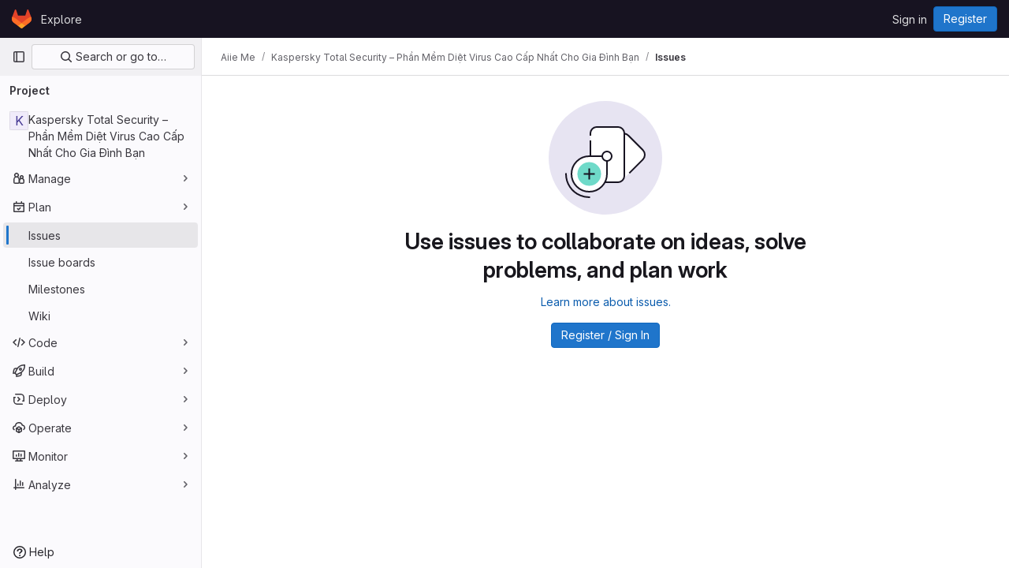

--- FILE ---
content_type: text/html; charset=utf-8
request_url: https://repo.getmonero.org/CongTy_AiieMe/kaspersky-total-security-ph-n-m-m-di-t-virus-cao-c-p-nh-t-cho-gia-dinh-b-n/-/issues
body_size: 8446
content:





<!DOCTYPE html>
<html class="gl-light ui-neutral with-top-bar with-header" lang="en">
<head prefix="og: http://ogp.me/ns#">
<meta charset="utf-8">
<meta content="IE=edge" http-equiv="X-UA-Compatible">
<meta content="width=device-width, initial-scale=1" name="viewport">
<title>Issues · Aiie Me / Kaspersky Total Security – Phần Mềm Diệt Virus Cao Cấp Nhất Cho Gia Đình Bạn · GitLab</title>
<script>
//<![CDATA[
window.gon={};gon.api_version="v4";gon.default_avatar_url="https://repo.getmonero.org/assets/no_avatar-849f9c04a3a0d0cea2424ae97b27447dc64a7dbfae83c036c45b403392f0e8ba.png";gon.max_file_size=10;gon.asset_host=null;gon.webpack_public_path="/assets/webpack/";gon.relative_url_root="";gon.user_color_mode="gl-light";gon.user_color_scheme="white";gon.markdown_surround_selection=null;gon.markdown_automatic_lists=null;gon.math_rendering_limits_enabled=true;gon.recaptcha_api_server_url="https://www.recaptcha.net/recaptcha/api.js";gon.recaptcha_sitekey=null;gon.gitlab_url="https://repo.getmonero.org";gon.promo_url="https://about.gitlab.com";gon.forum_url="https://forum.gitlab.com";gon.docs_url="https://docs.gitlab.com";gon.revision="cd4c186e8bc";gon.feature_category="team_planning";gon.gitlab_logo="/assets/gitlab_logo-2957169c8ef64c58616a1ac3f4fc626e8a35ce4eb3ed31bb0d873712f2a041a0.png";gon.secure=true;gon.sprite_icons="/assets/icons-aa2c8ddf99d22b77153ca2bb092a23889c12c597fc8b8de94b0f730eb53513f6.svg";gon.sprite_file_icons="/assets/file_icons/file_icons-88a95467170997d6a4052c781684c8250847147987090747773c1ee27c513c5f.svg";gon.emoji_sprites_css_path="/assets/emoji_sprites-bd26211944b9d072037ec97cb138f1a52cd03ef185cd38b8d1fcc963245199a1.css";gon.emoji_backend_version=4;gon.gridstack_css_path="/assets/lazy_bundles/gridstack-4cd1da7c8adb8553e78a4f5545a8ab57a46258e091e6ac0382e6de79bca5ea3c.css";gon.test_env=false;gon.disable_animations=false;gon.suggested_label_colors={"#cc338b":"Magenta-pink","#dc143c":"Crimson","#c21e56":"Rose red","#cd5b45":"Dark coral","#ed9121":"Carrot orange","#eee600":"Titanium yellow","#009966":"Green-cyan","#8fbc8f":"Dark sea green","#6699cc":"Blue-gray","#e6e6fa":"Lavender","#9400d3":"Dark violet","#330066":"Deep violet","#36454f":"Charcoal grey","#808080":"Gray"};gon.first_day_of_week=0;gon.time_display_relative=true;gon.time_display_format=0;gon.ee=true;gon.jh=false;gon.dot_com=false;gon.uf_error_prefix="UF";gon.pat_prefix="glpat-";gon.keyboard_shortcuts_enabled=true;gon.diagramsnet_url="https://embed.diagrams.net";gon.features={"vscodeWebIde":true,"uiForOrganizations":false,"organizationSwitching":false,"findAndReplace":false,"removeMonitorMetrics":true,"workItemsViewPreference":true,"workItemViewForIssues":true,"searchButtonTopRight":false,"mergeRequestDashboard":false,"newProjectCreationForm":false,"workItemsClientSideBoards":false,"glqlWorkItems":false,"duoChatDynamicDimension":true,"duoChatMultiThread":true,"advancedContextResolver":true,"vulnerabilityReportTypeScannerFilter":true,"preserveMarkdown":false,"issuesGridView":false,"serviceDeskTicket":false,"issuesListDrawer":false,"notificationsTodosButtons":false,"workItemPlanningView":false,"glqlIntegration":true,"glqlLoadOnClick":false,"continueIndentedText":false,"workItemsBeta":false,"workItemsAlpha":false,"workItems":true,"frontendCaching":true,"customFieldsFeature":true,"okrsMvc":false,"workItemEpics":false};gon.roadmap_epics_limit=1000;gon.licensed_features={"okrs":false};
//]]>
</script>






<link rel="stylesheet" href="/assets/application-2d41a6424a07717cdfc59340d1fd3200484026c592edea9a097119441657bb0d.css" />
<link rel="stylesheet" href="/assets/page_bundles/issuable_list-9ada3f988b4ac7bac65b42eec3f74ae7dec8121b6df6dbc346d7524f6ed3ba3b.css" /><link rel="stylesheet" href="/assets/page_bundles/issues_list-efbb849b8f6a2dfa18091cee0b1b7e4923d904a6d046e74fbc7525f3a343f0b7.css" /><link rel="stylesheet" href="/assets/page_bundles/issues_show-6900102418f037d879c470f81d574142c3175fdeb0ac7d4f77005d2c27a88d2c.css" /><link rel="stylesheet" href="/assets/page_bundles/work_items-0bab65ad25644020e75fa90592713316a101e5859001cf80e99afce8d173eba4.css" /><link rel="stylesheet" href="/assets/page_bundles/notes_shared-3bb84b0aaad44aa5af4a1dd05713ec998273465ef28436cc7d1d1b97602c6bff.css" /><link rel="stylesheet" href="/assets/page_bundles/design_management-56d53faabfdc8ee3e44c1d184be12a70f455457812c386e30c8c5e9753d7bf6c.css" /><link rel="stylesheet" href="/assets/page_bundles/commit_description-1e2cba4dda3c7b30dd84924809020c569f1308dea51520fe1dd5d4ce31403195.css" />
<link rel="stylesheet" href="/assets/application_utilities-f77f86f78d4146d4c2c821bc481cee77b897df284886ad189d8dcb1234cb9651.css" />
<link rel="stylesheet" href="/assets/tailwind-a2b7f5a7eb0fcc3b021fef8d949abb65ecca2da7d05f7a5a7d0307d389c81f58.css" />


<link rel="stylesheet" href="/assets/fonts-fae5d3f79948bd85f18b6513a025f863b19636e85b09a1492907eb4b1bb0557b.css" />
<link rel="stylesheet" href="/assets/highlight/themes/white-99cce4f4b362f6840d7134d4129668929fde49c4da11d6ebf17f99768adbd868.css" />


<link rel="preload" href="/assets/application_utilities-f77f86f78d4146d4c2c821bc481cee77b897df284886ad189d8dcb1234cb9651.css" as="style" type="text/css">
<link rel="preload" href="/assets/application-2d41a6424a07717cdfc59340d1fd3200484026c592edea9a097119441657bb0d.css" as="style" type="text/css">
<link rel="preload" href="/assets/highlight/themes/white-99cce4f4b362f6840d7134d4129668929fde49c4da11d6ebf17f99768adbd868.css" as="style" type="text/css">




<script src="/assets/webpack/runtime.25bfdfda.bundle.js" defer="defer"></script>
<script src="/assets/webpack/main.b27782aa.chunk.js" defer="defer"></script>
<script src="/assets/webpack/commons-pages.groups.analytics.dashboards-pages.groups.harbor.repositories-pages.groups.iteration_ca-8504ae95.98e6f929.chunk.js" defer="defer"></script>
<script src="/assets/webpack/commons-pages.search.show-super_sidebar.97112c09.chunk.js" defer="defer"></script>
<script src="/assets/webpack/super_sidebar.c266fcf5.chunk.js" defer="defer"></script>
<script src="/assets/webpack/commons-pages.projects-pages.projects.activity-pages.projects.alert_management.details-pages.project-bc0cba90.2327bf9c.chunk.js" defer="defer"></script>
<script src="/assets/webpack/4.d4223b88.chunk.js" defer="defer"></script>
<script src="/assets/webpack/commons-pages.admin.abuse_reports.show-pages.admin.topics.edit-pages.admin.topics.new-pages.groups.c-267d5ab7.68b01fb0.chunk.js" defer="defer"></script>
<script src="/assets/webpack/commons-pages.admin.abuse_reports.show-pages.admin.topics.edit-pages.admin.topics.new-pages.groups.c-089443d9.b98fb74f.chunk.js" defer="defer"></script>
<script src="/assets/webpack/7.30add7c9.chunk.js" defer="defer"></script>
<script src="/assets/webpack/8.c0995b53.chunk.js" defer="defer"></script>
<script src="/assets/webpack/9.605bba2d.chunk.js" defer="defer"></script>
<script src="/assets/webpack/commons-pages.admin.abuse_reports.show-pages.admin.topics.edit-pages.admin.topics.new-pages.groups.c-ed474e9b.7bee674e.chunk.js" defer="defer"></script>
<script src="/assets/webpack/17.b8d46677.chunk.js" defer="defer"></script>
<script src="/assets/webpack/commons-pages.dashboard.issues-pages.groups.issues-pages.groups.merge_requests-pages.groups.roadmap.-4f6a7cbb.54b2b8db.chunk.js" defer="defer"></script>
<script src="/assets/webpack/20.edc5ccbe.chunk.js" defer="defer"></script>
<script src="/assets/webpack/30.80729ead.chunk.js" defer="defer"></script>
<script src="/assets/webpack/commons-pages.groups.issues-pages.groups.roadmap.show-pages.groups.work_items-pages.groups.work_item-efa9fb55.e29cc34c.chunk.js" defer="defer"></script>
<script src="/assets/webpack/commons-pages.dashboard.issues-pages.groups.merge_requests-pages.groups.work_items-pages.groups.work-268aba78.188334ec.chunk.js" defer="defer"></script>
<script src="/assets/webpack/50.11d734e2.chunk.js" defer="defer"></script>
<script src="/assets/webpack/commons-pages.groups.iteration_cadences-pages.groups.work_items-pages.groups.work_items.show-pages.p-3b817abe.26064629.chunk.js" defer="defer"></script>
<script src="/assets/webpack/78.49e0d26b.chunk.js" defer="defer"></script>
<script src="/assets/webpack/pages.projects.issues.index.ef50baa8.chunk.js" defer="defer"></script>

<meta content="object" property="og:type">
<meta content="GitLab" property="og:site_name">
<meta content="Issues · Aiie Me / Kaspersky Total Security – Phần Mềm Diệt Virus Cao Cấp Nhất Cho Gia Đình Bạn · GitLab" property="og:title">
<meta content="https://aiie.me/san-pham/kaspersky-total-security/ Kaspersky Total Security – Phần Mềm Diệt Virus Cao Cấp Nhất Cho Gia Đình Bạn Bảo mật Chống virus, phần mềm gián..." property="og:description">
<meta content="https://repo.getmonero.org/assets/twitter_card-570ddb06edf56a2312253c5872489847a0f385112ddbcd71ccfa1570febab5d2.jpg" property="og:image">
<meta content="64" property="og:image:width">
<meta content="64" property="og:image:height">
<meta content="https://repo.getmonero.org/CongTy_AiieMe/kaspersky-total-security-ph-n-m-m-di-t-virus-cao-c-p-nh-t-cho-gia-dinh-b-n/-/issues" property="og:url">
<meta content="summary" property="twitter:card">
<meta content="Issues · Aiie Me / Kaspersky Total Security – Phần Mềm Diệt Virus Cao Cấp Nhất Cho Gia Đình Bạn · GitLab" property="twitter:title">
<meta content="https://aiie.me/san-pham/kaspersky-total-security/ Kaspersky Total Security – Phần Mềm Diệt Virus Cao Cấp Nhất Cho Gia Đình Bạn Bảo mật Chống virus, phần mềm gián..." property="twitter:description">
<meta content="https://repo.getmonero.org/assets/twitter_card-570ddb06edf56a2312253c5872489847a0f385112ddbcd71ccfa1570febab5d2.jpg" property="twitter:image">

<meta name="csrf-param" content="authenticity_token" />
<meta name="csrf-token" content="mZnshqWvCpDu2heNVioaLE-fwKK1nBV4_0Up8cHPUVNN_I4j-xN6Ki5IfNkG2WKWU4YOVoMsbA9gWYKhA7IjLQ" />
<meta name="csp-nonce" />
<meta name="action-cable-url" content="/-/cable" />
<link href="/-/manifest.json" rel="manifest">
<link rel="icon" type="image/png" href="/assets/favicon-72a2cad5025aa931d6ea56c3201d1f18e68a8cd39788c7c80d5b2b82aa5143ef.png" id="favicon" data-original-href="/assets/favicon-72a2cad5025aa931d6ea56c3201d1f18e68a8cd39788c7c80d5b2b82aa5143ef.png" />
<link rel="apple-touch-icon" type="image/x-icon" href="/assets/apple-touch-icon-b049d4bc0dd9626f31db825d61880737befc7835982586d015bded10b4435460.png" />
<link href="/search/opensearch.xml" rel="search" title="Search GitLab" type="application/opensearchdescription+xml">
<link rel="alternate" type="application/atom+xml" title="Kaspersky Total Security – Phần Mềm Diệt Virus Cao Cấp Nhất Cho Gia Đình Bạn issues" href="https://repo.getmonero.org/CongTy_AiieMe/kaspersky-total-security-ph-n-m-m-di-t-virus-cao-c-p-nh-t-cho-gia-dinh-b-n/-/issues.atom" />




<meta content="https://aiie.me/san-pham/kaspersky-total-security/ Kaspersky Total Security – Phần Mềm Diệt Virus Cao Cấp Nhất Cho Gia Đình Bạn Bảo mật Chống virus, phần mềm gián..." name="description">
<meta content="#ececef" name="theme-color">
</head>

<body class="tab-width-8 gl-browser-chrome gl-platform-mac " data-namespace-id="2414383" data-page="projects:issues:index" data-project="kaspersky-total-security-ph-n-m-m-di-t-virus-cao-c-p-nh-t-cho-gia-dinh-b-n" data-project-full-path="CongTy_AiieMe/kaspersky-total-security-ph-n-m-m-di-t-virus-cao-c-p-nh-t-cho-gia-dinh-b-n" data-project-id="4915">
<div id="js-tooltips-container"></div>

<script>
//<![CDATA[
gl = window.gl || {};
gl.client = {"isChrome":true,"isMac":true};


//]]>
</script>


<header class="header-logged-out" data-testid="navbar">
<a class="gl-sr-only gl-accessibility" href="#content-body">Skip to content</a>
<div class="container-fluid">
<nav aria-label="Explore GitLab" class="header-logged-out-nav gl-flex gl-gap-3 gl-justify-between">
<div class="gl-flex gl-items-center gl-gap-1">
<span class="gl-sr-only">GitLab</span>
<a title="Homepage" id="logo" class="header-logged-out-logo has-tooltip" aria-label="Homepage" href="/"><svg aria-hidden="true" role="img" class="tanuki-logo" width="25" height="24" viewBox="0 0 25 24" fill="none" xmlns="http://www.w3.org/2000/svg">
  <path class="tanuki-shape tanuki" d="m24.507 9.5-.034-.09L21.082.562a.896.896 0 0 0-1.694.091l-2.29 7.01H7.825L5.535.653a.898.898 0 0 0-1.694-.09L.451 9.411.416 9.5a6.297 6.297 0 0 0 2.09 7.278l.012.01.03.022 5.16 3.867 2.56 1.935 1.554 1.176a1.051 1.051 0 0 0 1.268 0l1.555-1.176 2.56-1.935 5.197-3.89.014-.01A6.297 6.297 0 0 0 24.507 9.5Z"
        fill="#E24329"/>
  <path class="tanuki-shape right-cheek" d="m24.507 9.5-.034-.09a11.44 11.44 0 0 0-4.56 2.051l-7.447 5.632 4.742 3.584 5.197-3.89.014-.01A6.297 6.297 0 0 0 24.507 9.5Z"
        fill="#FC6D26"/>
  <path class="tanuki-shape chin" d="m7.707 20.677 2.56 1.935 1.555 1.176a1.051 1.051 0 0 0 1.268 0l1.555-1.176 2.56-1.935-4.743-3.584-4.755 3.584Z"
        fill="#FCA326"/>
  <path class="tanuki-shape left-cheek" d="M5.01 11.461a11.43 11.43 0 0 0-4.56-2.05L.416 9.5a6.297 6.297 0 0 0 2.09 7.278l.012.01.03.022 5.16 3.867 4.745-3.584-7.444-5.632Z"
        fill="#FC6D26"/>
</svg>

</a></div>
<ul class="gl-list-none gl-p-0 gl-m-0 gl-flex gl-gap-3 gl-items-center gl-grow">
<li class="header-logged-out-nav-item">
<a class="" href="/explore">Explore</a>
</li>
</ul>
<ul class="gl-list-none gl-p-0 gl-m-0 gl-flex gl-gap-3 gl-items-center gl-justify-end">
<li class="header-logged-out-nav-item">
<a href="/users/sign_in?redirect_to_referer=yes">Sign in</a>
</li>
<li class="header-logged-out-nav-item">
<a class="gl-button btn btn-md btn-confirm !gl-inline-flex" href="/users/sign_up"><span class="gl-button-text">
Register

</span>

</a></li>
</ul>
</nav>
</div>
</header>

<div class="layout-page page-with-super-sidebar">
<aside class="js-super-sidebar super-sidebar super-sidebar-loading" data-command-palette="{&quot;project_files_url&quot;:&quot;/CongTy_AiieMe/kaspersky-total-security-ph-n-m-m-di-t-virus-cao-c-p-nh-t-cho-gia-dinh-b-n/-/files/master?format=json&quot;,&quot;project_blob_url&quot;:&quot;/CongTy_AiieMe/kaspersky-total-security-ph-n-m-m-di-t-virus-cao-c-p-nh-t-cho-gia-dinh-b-n/-/blob/master&quot;}" data-force-desktop-expanded-sidebar="" data-is-saas="false" data-root-path="/" data-sidebar="{&quot;is_logged_in&quot;:false,&quot;context_switcher_links&quot;:[{&quot;title&quot;:&quot;Explore&quot;,&quot;link&quot;:&quot;/explore&quot;,&quot;icon&quot;:&quot;compass&quot;}],&quot;current_menu_items&quot;:[{&quot;id&quot;:&quot;project_overview&quot;,&quot;title&quot;:&quot;Kaspersky Total Security – Phần Mềm Diệt Virus Cao Cấp Nhất Cho Gia Đình Bạn&quot;,&quot;entity_id&quot;:4915,&quot;link&quot;:&quot;/CongTy_AiieMe/kaspersky-total-security-ph-n-m-m-di-t-virus-cao-c-p-nh-t-cho-gia-dinh-b-n&quot;,&quot;link_classes&quot;:&quot;shortcuts-project&quot;,&quot;is_active&quot;:false},{&quot;id&quot;:&quot;manage_menu&quot;,&quot;title&quot;:&quot;Manage&quot;,&quot;icon&quot;:&quot;users&quot;,&quot;avatar_shape&quot;:&quot;rect&quot;,&quot;link&quot;:&quot;/CongTy_AiieMe/kaspersky-total-security-ph-n-m-m-di-t-virus-cao-c-p-nh-t-cho-gia-dinh-b-n/activity&quot;,&quot;is_active&quot;:false,&quot;items&quot;:[{&quot;id&quot;:&quot;activity&quot;,&quot;title&quot;:&quot;Activity&quot;,&quot;link&quot;:&quot;/CongTy_AiieMe/kaspersky-total-security-ph-n-m-m-di-t-virus-cao-c-p-nh-t-cho-gia-dinh-b-n/activity&quot;,&quot;link_classes&quot;:&quot;shortcuts-project-activity&quot;,&quot;is_active&quot;:false},{&quot;id&quot;:&quot;members&quot;,&quot;title&quot;:&quot;Members&quot;,&quot;link&quot;:&quot;/CongTy_AiieMe/kaspersky-total-security-ph-n-m-m-di-t-virus-cao-c-p-nh-t-cho-gia-dinh-b-n/-/project_members&quot;,&quot;is_active&quot;:false},{&quot;id&quot;:&quot;labels&quot;,&quot;title&quot;:&quot;Labels&quot;,&quot;link&quot;:&quot;/CongTy_AiieMe/kaspersky-total-security-ph-n-m-m-di-t-virus-cao-c-p-nh-t-cho-gia-dinh-b-n/-/labels&quot;,&quot;is_active&quot;:false}],&quot;separated&quot;:false},{&quot;id&quot;:&quot;plan_menu&quot;,&quot;title&quot;:&quot;Plan&quot;,&quot;icon&quot;:&quot;planning&quot;,&quot;avatar_shape&quot;:&quot;rect&quot;,&quot;link&quot;:&quot;/CongTy_AiieMe/kaspersky-total-security-ph-n-m-m-di-t-virus-cao-c-p-nh-t-cho-gia-dinh-b-n/-/issues&quot;,&quot;is_active&quot;:true,&quot;items&quot;:[{&quot;id&quot;:&quot;project_issue_list&quot;,&quot;title&quot;:&quot;Issues&quot;,&quot;link&quot;:&quot;/CongTy_AiieMe/kaspersky-total-security-ph-n-m-m-di-t-virus-cao-c-p-nh-t-cho-gia-dinh-b-n/-/issues&quot;,&quot;pill_count_field&quot;:&quot;openIssuesCount&quot;,&quot;link_classes&quot;:&quot;shortcuts-issues has-sub-items&quot;,&quot;is_active&quot;:true},{&quot;id&quot;:&quot;boards&quot;,&quot;title&quot;:&quot;Issue boards&quot;,&quot;link&quot;:&quot;/CongTy_AiieMe/kaspersky-total-security-ph-n-m-m-di-t-virus-cao-c-p-nh-t-cho-gia-dinh-b-n/-/boards&quot;,&quot;link_classes&quot;:&quot;shortcuts-issue-boards&quot;,&quot;is_active&quot;:false},{&quot;id&quot;:&quot;milestones&quot;,&quot;title&quot;:&quot;Milestones&quot;,&quot;link&quot;:&quot;/CongTy_AiieMe/kaspersky-total-security-ph-n-m-m-di-t-virus-cao-c-p-nh-t-cho-gia-dinh-b-n/-/milestones&quot;,&quot;is_active&quot;:false},{&quot;id&quot;:&quot;project_wiki&quot;,&quot;title&quot;:&quot;Wiki&quot;,&quot;link&quot;:&quot;/CongTy_AiieMe/kaspersky-total-security-ph-n-m-m-di-t-virus-cao-c-p-nh-t-cho-gia-dinh-b-n/-/wikis/home&quot;,&quot;link_classes&quot;:&quot;shortcuts-wiki&quot;,&quot;is_active&quot;:false}],&quot;separated&quot;:false},{&quot;id&quot;:&quot;code_menu&quot;,&quot;title&quot;:&quot;Code&quot;,&quot;icon&quot;:&quot;code&quot;,&quot;avatar_shape&quot;:&quot;rect&quot;,&quot;link&quot;:&quot;/CongTy_AiieMe/kaspersky-total-security-ph-n-m-m-di-t-virus-cao-c-p-nh-t-cho-gia-dinh-b-n/-/merge_requests&quot;,&quot;is_active&quot;:false,&quot;items&quot;:[{&quot;id&quot;:&quot;project_merge_request_list&quot;,&quot;title&quot;:&quot;Merge requests&quot;,&quot;link&quot;:&quot;/CongTy_AiieMe/kaspersky-total-security-ph-n-m-m-di-t-virus-cao-c-p-nh-t-cho-gia-dinh-b-n/-/merge_requests&quot;,&quot;pill_count_field&quot;:&quot;openMergeRequestsCount&quot;,&quot;link_classes&quot;:&quot;shortcuts-merge_requests&quot;,&quot;is_active&quot;:false},{&quot;id&quot;:&quot;files&quot;,&quot;title&quot;:&quot;Repository&quot;,&quot;link&quot;:&quot;/CongTy_AiieMe/kaspersky-total-security-ph-n-m-m-di-t-virus-cao-c-p-nh-t-cho-gia-dinh-b-n/-/tree/master&quot;,&quot;link_classes&quot;:&quot;shortcuts-tree&quot;,&quot;is_active&quot;:false},{&quot;id&quot;:&quot;branches&quot;,&quot;title&quot;:&quot;Branches&quot;,&quot;link&quot;:&quot;/CongTy_AiieMe/kaspersky-total-security-ph-n-m-m-di-t-virus-cao-c-p-nh-t-cho-gia-dinh-b-n/-/branches&quot;,&quot;is_active&quot;:false},{&quot;id&quot;:&quot;commits&quot;,&quot;title&quot;:&quot;Commits&quot;,&quot;link&quot;:&quot;/CongTy_AiieMe/kaspersky-total-security-ph-n-m-m-di-t-virus-cao-c-p-nh-t-cho-gia-dinh-b-n/-/commits/master?ref_type=heads&quot;,&quot;link_classes&quot;:&quot;shortcuts-commits&quot;,&quot;is_active&quot;:false},{&quot;id&quot;:&quot;tags&quot;,&quot;title&quot;:&quot;Tags&quot;,&quot;link&quot;:&quot;/CongTy_AiieMe/kaspersky-total-security-ph-n-m-m-di-t-virus-cao-c-p-nh-t-cho-gia-dinh-b-n/-/tags&quot;,&quot;is_active&quot;:false},{&quot;id&quot;:&quot;graphs&quot;,&quot;title&quot;:&quot;Repository graph&quot;,&quot;link&quot;:&quot;/CongTy_AiieMe/kaspersky-total-security-ph-n-m-m-di-t-virus-cao-c-p-nh-t-cho-gia-dinh-b-n/-/network/master?ref_type=heads&quot;,&quot;link_classes&quot;:&quot;shortcuts-network&quot;,&quot;is_active&quot;:false},{&quot;id&quot;:&quot;compare&quot;,&quot;title&quot;:&quot;Compare revisions&quot;,&quot;link&quot;:&quot;/CongTy_AiieMe/kaspersky-total-security-ph-n-m-m-di-t-virus-cao-c-p-nh-t-cho-gia-dinh-b-n/-/compare?from=master\u0026to=master&quot;,&quot;is_active&quot;:false},{&quot;id&quot;:&quot;project_snippets&quot;,&quot;title&quot;:&quot;Snippets&quot;,&quot;link&quot;:&quot;/CongTy_AiieMe/kaspersky-total-security-ph-n-m-m-di-t-virus-cao-c-p-nh-t-cho-gia-dinh-b-n/-/snippets&quot;,&quot;link_classes&quot;:&quot;shortcuts-snippets&quot;,&quot;is_active&quot;:false}],&quot;separated&quot;:false},{&quot;id&quot;:&quot;build_menu&quot;,&quot;title&quot;:&quot;Build&quot;,&quot;icon&quot;:&quot;rocket&quot;,&quot;avatar_shape&quot;:&quot;rect&quot;,&quot;link&quot;:&quot;/CongTy_AiieMe/kaspersky-total-security-ph-n-m-m-di-t-virus-cao-c-p-nh-t-cho-gia-dinh-b-n/-/pipelines&quot;,&quot;is_active&quot;:false,&quot;items&quot;:[{&quot;id&quot;:&quot;pipelines&quot;,&quot;title&quot;:&quot;Pipelines&quot;,&quot;link&quot;:&quot;/CongTy_AiieMe/kaspersky-total-security-ph-n-m-m-di-t-virus-cao-c-p-nh-t-cho-gia-dinh-b-n/-/pipelines&quot;,&quot;link_classes&quot;:&quot;shortcuts-pipelines&quot;,&quot;is_active&quot;:false},{&quot;id&quot;:&quot;jobs&quot;,&quot;title&quot;:&quot;Jobs&quot;,&quot;link&quot;:&quot;/CongTy_AiieMe/kaspersky-total-security-ph-n-m-m-di-t-virus-cao-c-p-nh-t-cho-gia-dinh-b-n/-/jobs&quot;,&quot;link_classes&quot;:&quot;shortcuts-builds&quot;,&quot;is_active&quot;:false},{&quot;id&quot;:&quot;pipeline_schedules&quot;,&quot;title&quot;:&quot;Pipeline schedules&quot;,&quot;link&quot;:&quot;/CongTy_AiieMe/kaspersky-total-security-ph-n-m-m-di-t-virus-cao-c-p-nh-t-cho-gia-dinh-b-n/-/pipeline_schedules&quot;,&quot;link_classes&quot;:&quot;shortcuts-builds&quot;,&quot;is_active&quot;:false},{&quot;id&quot;:&quot;artifacts&quot;,&quot;title&quot;:&quot;Artifacts&quot;,&quot;link&quot;:&quot;/CongTy_AiieMe/kaspersky-total-security-ph-n-m-m-di-t-virus-cao-c-p-nh-t-cho-gia-dinh-b-n/-/artifacts&quot;,&quot;link_classes&quot;:&quot;shortcuts-builds&quot;,&quot;is_active&quot;:false}],&quot;separated&quot;:false},{&quot;id&quot;:&quot;deploy_menu&quot;,&quot;title&quot;:&quot;Deploy&quot;,&quot;icon&quot;:&quot;deployments&quot;,&quot;avatar_shape&quot;:&quot;rect&quot;,&quot;link&quot;:&quot;/CongTy_AiieMe/kaspersky-total-security-ph-n-m-m-di-t-virus-cao-c-p-nh-t-cho-gia-dinh-b-n/-/releases&quot;,&quot;is_active&quot;:false,&quot;items&quot;:[{&quot;id&quot;:&quot;releases&quot;,&quot;title&quot;:&quot;Releases&quot;,&quot;link&quot;:&quot;/CongTy_AiieMe/kaspersky-total-security-ph-n-m-m-di-t-virus-cao-c-p-nh-t-cho-gia-dinh-b-n/-/releases&quot;,&quot;link_classes&quot;:&quot;shortcuts-deployments-releases&quot;,&quot;is_active&quot;:false},{&quot;id&quot;:&quot;packages_registry&quot;,&quot;title&quot;:&quot;Package registry&quot;,&quot;link&quot;:&quot;/CongTy_AiieMe/kaspersky-total-security-ph-n-m-m-di-t-virus-cao-c-p-nh-t-cho-gia-dinh-b-n/-/packages&quot;,&quot;link_classes&quot;:&quot;shortcuts-container-registry&quot;,&quot;is_active&quot;:false},{&quot;id&quot;:&quot;model_registry&quot;,&quot;title&quot;:&quot;Model registry&quot;,&quot;link&quot;:&quot;/CongTy_AiieMe/kaspersky-total-security-ph-n-m-m-di-t-virus-cao-c-p-nh-t-cho-gia-dinh-b-n/-/ml/models&quot;,&quot;is_active&quot;:false}],&quot;separated&quot;:false},{&quot;id&quot;:&quot;operations_menu&quot;,&quot;title&quot;:&quot;Operate&quot;,&quot;icon&quot;:&quot;cloud-pod&quot;,&quot;avatar_shape&quot;:&quot;rect&quot;,&quot;link&quot;:&quot;/CongTy_AiieMe/kaspersky-total-security-ph-n-m-m-di-t-virus-cao-c-p-nh-t-cho-gia-dinh-b-n/-/environments&quot;,&quot;is_active&quot;:false,&quot;items&quot;:[{&quot;id&quot;:&quot;environments&quot;,&quot;title&quot;:&quot;Environments&quot;,&quot;link&quot;:&quot;/CongTy_AiieMe/kaspersky-total-security-ph-n-m-m-di-t-virus-cao-c-p-nh-t-cho-gia-dinh-b-n/-/environments&quot;,&quot;link_classes&quot;:&quot;shortcuts-environments&quot;,&quot;is_active&quot;:false},{&quot;id&quot;:&quot;infrastructure_registry&quot;,&quot;title&quot;:&quot;Terraform modules&quot;,&quot;link&quot;:&quot;/CongTy_AiieMe/kaspersky-total-security-ph-n-m-m-di-t-virus-cao-c-p-nh-t-cho-gia-dinh-b-n/-/terraform_module_registry&quot;,&quot;is_active&quot;:false}],&quot;separated&quot;:false},{&quot;id&quot;:&quot;monitor_menu&quot;,&quot;title&quot;:&quot;Monitor&quot;,&quot;icon&quot;:&quot;monitor&quot;,&quot;avatar_shape&quot;:&quot;rect&quot;,&quot;link&quot;:&quot;/CongTy_AiieMe/kaspersky-total-security-ph-n-m-m-di-t-virus-cao-c-p-nh-t-cho-gia-dinh-b-n/-/incidents&quot;,&quot;is_active&quot;:false,&quot;items&quot;:[{&quot;id&quot;:&quot;incidents&quot;,&quot;title&quot;:&quot;Incidents&quot;,&quot;link&quot;:&quot;/CongTy_AiieMe/kaspersky-total-security-ph-n-m-m-di-t-virus-cao-c-p-nh-t-cho-gia-dinh-b-n/-/incidents&quot;,&quot;is_active&quot;:false}],&quot;separated&quot;:false},{&quot;id&quot;:&quot;analyze_menu&quot;,&quot;title&quot;:&quot;Analyze&quot;,&quot;icon&quot;:&quot;chart&quot;,&quot;avatar_shape&quot;:&quot;rect&quot;,&quot;link&quot;:&quot;/CongTy_AiieMe/kaspersky-total-security-ph-n-m-m-di-t-virus-cao-c-p-nh-t-cho-gia-dinh-b-n/-/value_stream_analytics&quot;,&quot;is_active&quot;:false,&quot;items&quot;:[{&quot;id&quot;:&quot;cycle_analytics&quot;,&quot;title&quot;:&quot;Value stream analytics&quot;,&quot;link&quot;:&quot;/CongTy_AiieMe/kaspersky-total-security-ph-n-m-m-di-t-virus-cao-c-p-nh-t-cho-gia-dinh-b-n/-/value_stream_analytics&quot;,&quot;link_classes&quot;:&quot;shortcuts-project-cycle-analytics&quot;,&quot;is_active&quot;:false},{&quot;id&quot;:&quot;contributors&quot;,&quot;title&quot;:&quot;Contributor analytics&quot;,&quot;link&quot;:&quot;/CongTy_AiieMe/kaspersky-total-security-ph-n-m-m-di-t-virus-cao-c-p-nh-t-cho-gia-dinh-b-n/-/graphs/master?ref_type=heads&quot;,&quot;is_active&quot;:false},{&quot;id&quot;:&quot;ci_cd_analytics&quot;,&quot;title&quot;:&quot;CI/CD analytics&quot;,&quot;link&quot;:&quot;/CongTy_AiieMe/kaspersky-total-security-ph-n-m-m-di-t-virus-cao-c-p-nh-t-cho-gia-dinh-b-n/-/pipelines/charts&quot;,&quot;is_active&quot;:false},{&quot;id&quot;:&quot;repository_analytics&quot;,&quot;title&quot;:&quot;Repository analytics&quot;,&quot;link&quot;:&quot;/CongTy_AiieMe/kaspersky-total-security-ph-n-m-m-di-t-virus-cao-c-p-nh-t-cho-gia-dinh-b-n/-/graphs/master/charts&quot;,&quot;link_classes&quot;:&quot;shortcuts-repository-charts&quot;,&quot;is_active&quot;:false},{&quot;id&quot;:&quot;model_experiments&quot;,&quot;title&quot;:&quot;Model experiments&quot;,&quot;link&quot;:&quot;/CongTy_AiieMe/kaspersky-total-security-ph-n-m-m-di-t-virus-cao-c-p-nh-t-cho-gia-dinh-b-n/-/ml/experiments&quot;,&quot;is_active&quot;:false}],&quot;separated&quot;:false}],&quot;current_context_header&quot;:&quot;Project&quot;,&quot;support_path&quot;:&quot;https://about.gitlab.com/get-help/&quot;,&quot;docs_path&quot;:&quot;/help/docs&quot;,&quot;display_whats_new&quot;:false,&quot;show_version_check&quot;:null,&quot;search&quot;:{&quot;search_path&quot;:&quot;/search&quot;,&quot;issues_path&quot;:&quot;/dashboard/issues&quot;,&quot;mr_path&quot;:&quot;/dashboard/merge_requests&quot;,&quot;autocomplete_path&quot;:&quot;/search/autocomplete&quot;,&quot;settings_path&quot;:&quot;/search/settings&quot;,&quot;search_context&quot;:{&quot;project&quot;:{&quot;id&quot;:4915,&quot;name&quot;:&quot;Kaspersky Total Security – Phần Mềm Diệt Virus Cao Cấp Nhất Cho Gia Đình Bạn&quot;},&quot;project_metadata&quot;:{&quot;mr_path&quot;:&quot;/CongTy_AiieMe/kaspersky-total-security-ph-n-m-m-di-t-virus-cao-c-p-nh-t-cho-gia-dinh-b-n/-/merge_requests&quot;,&quot;issues_path&quot;:&quot;/CongTy_AiieMe/kaspersky-total-security-ph-n-m-m-di-t-virus-cao-c-p-nh-t-cho-gia-dinh-b-n/-/issues&quot;},&quot;code_search&quot;:false,&quot;scope&quot;:&quot;issues&quot;,&quot;for_snippets&quot;:null}},&quot;panel_type&quot;:&quot;project&quot;,&quot;shortcut_links&quot;:[{&quot;title&quot;:&quot;Snippets&quot;,&quot;href&quot;:&quot;/explore/snippets&quot;,&quot;css_class&quot;:&quot;dashboard-shortcuts-snippets&quot;},{&quot;title&quot;:&quot;Groups&quot;,&quot;href&quot;:&quot;/explore/groups&quot;,&quot;css_class&quot;:&quot;dashboard-shortcuts-groups&quot;},{&quot;title&quot;:&quot;Projects&quot;,&quot;href&quot;:&quot;/explore/projects/starred&quot;,&quot;css_class&quot;:&quot;dashboard-shortcuts-projects&quot;}],&quot;terms&quot;:null}"></aside>

<div class="content-wrapper">
<div class="broadcast-wrapper">




</div>
<div class="alert-wrapper alert-wrapper-top-space gl-flex gl-flex-col gl-gap-3 container-fluid container-limited">


























</div>
<div class="top-bar-fixed container-fluid" data-testid="top-bar">
<div class="top-bar-container gl-flex gl-items-center gl-gap-2">
<div class="gl-grow gl-basis-0 gl-flex gl-items-center gl-justify-start gl-gap-3">
<button class="gl-button btn btn-icon btn-md btn-default btn-default-tertiary js-super-sidebar-toggle-expand super-sidebar-toggle -gl-ml-3" aria-controls="super-sidebar" aria-expanded="false" aria-label="Primary navigation sidebar" type="button"><svg class="s16 gl-icon gl-button-icon " data-testid="sidebar-icon"><use href="/assets/icons-aa2c8ddf99d22b77153ca2bb092a23889c12c597fc8b8de94b0f730eb53513f6.svg#sidebar"></use></svg>

</button>
<script type="application/ld+json">
{"@context":"https://schema.org","@type":"BreadcrumbList","itemListElement":[{"@type":"ListItem","position":1,"name":"Aiie Me","item":"https://repo.getmonero.org/CongTy_AiieMe"},{"@type":"ListItem","position":2,"name":"Kaspersky Total Security – Phần Mềm Diệt Virus Cao Cấp Nhất Cho Gia Đình Bạn","item":"https://repo.getmonero.org/CongTy_AiieMe/kaspersky-total-security-ph-n-m-m-di-t-virus-cao-c-p-nh-t-cho-gia-dinh-b-n"},{"@type":"ListItem","position":3,"name":"Issues","item":"https://repo.getmonero.org/CongTy_AiieMe/kaspersky-total-security-ph-n-m-m-di-t-virus-cao-c-p-nh-t-cho-gia-dinh-b-n/-/issues"}]}


</script>
<div data-testid="breadcrumb-links" id="js-vue-page-breadcrumbs-wrapper">
<div data-breadcrumbs-json="[{&quot;text&quot;:&quot;Aiie Me&quot;,&quot;href&quot;:&quot;/CongTy_AiieMe&quot;,&quot;avatarPath&quot;:null},{&quot;text&quot;:&quot;Kaspersky Total Security – Phần Mềm Diệt Virus Cao Cấp Nhất Cho Gia Đình Bạn&quot;,&quot;href&quot;:&quot;/CongTy_AiieMe/kaspersky-total-security-ph-n-m-m-di-t-virus-cao-c-p-nh-t-cho-gia-dinh-b-n&quot;,&quot;avatarPath&quot;:null},{&quot;text&quot;:&quot;Issues&quot;,&quot;href&quot;:&quot;/CongTy_AiieMe/kaspersky-total-security-ph-n-m-m-di-t-virus-cao-c-p-nh-t-cho-gia-dinh-b-n/-/issues&quot;,&quot;avatarPath&quot;:null}]" id="js-vue-page-breadcrumbs"></div>
<div id="js-injected-page-breadcrumbs"></div>
</div>


</div>
<div class="gl-flex-none gl-flex gl-items-center gl-justify-center gl-gap-4">
<div id="js-work-item-feedback"></div>

<div id="js-advanced-search-modal"></div>

</div>
<div class="gl-basis-0 gl-flex gl-items-center gl-justify-end">

</div>
</div>
</div>

<div class="container-fluid container-limited project-highlight-puc">
<main class="content" id="content-body" itemscope itemtype="http://schema.org/SoftwareSourceCode">
<div class="flash-container flash-container-page sticky" data-testid="flash-container">
<div id="js-global-alerts"></div>
</div>






<div class="js-jira-issues-import-status-root" data-can-edit="false" data-is-jira-configured="false" data-issues-path="/CongTy_AiieMe/kaspersky-total-security-ph-n-m-m-di-t-virus-cao-c-p-nh-t-cho-gia-dinh-b-n/-/issues" data-project-path="CongTy_AiieMe/kaspersky-total-security-ph-n-m-m-di-t-virus-cao-c-p-nh-t-cho-gia-dinh-b-n"></div>
<div class="js-issues-list-root" data-autocomplete-award-emojis-path="/-/autocomplete/award_emojis" data-calendar-path="/CongTy_AiieMe/kaspersky-total-security-ph-n-m-m-di-t-virus-cao-c-p-nh-t-cho-gia-dinh-b-n/-/issues.ics?due_date=next_month_and_previous_two_weeks&amp;sort=closest_future_date" data-can-bulk-update="false" data-can-create-issue="false" data-can-edit="false" data-can-import-issues="false" data-can-read-crm-contact="false" data-can-read-crm-organization="false" data-emails-help-page-path="/help/development/emails.md#email-namespace" data-export-csv-path="/CongTy_AiieMe/kaspersky-total-security-ph-n-m-m-di-t-virus-cao-c-p-nh-t-cho-gia-dinh-b-n/-/issues/export_csv" data-full-path="CongTy_AiieMe/kaspersky-total-security-ph-n-m-m-di-t-virus-cao-c-p-nh-t-cho-gia-dinh-b-n" data-has-any-issues="false" data-has-blocked-issues-feature="false" data-has-custom-fields-feature="false" data-has-issuable-health-status-feature="false" data-has-issue-date-filter-feature="false" data-has-issue-weights-feature="false" data-has-iterations-feature="false" data-has-okrs-feature="false" data-has-quality-management-feature="false" data-has-scoped-labels-feature="false" data-import-csv-issues-path="/CongTy_AiieMe/kaspersky-total-security-ph-n-m-m-di-t-virus-cao-c-p-nh-t-cho-gia-dinh-b-n/-/issues/import_csv" data-is-issue-repositioning-disabled="false" data-is-project="true" data-is-public-visibility-restricted="false" data-is-signed-in="false" data-markdown-help-path="/help/user/markdown.md" data-max-attachment-size="10 MiB" data-new-issue-path="/CongTy_AiieMe/kaspersky-total-security-ph-n-m-m-di-t-virus-cao-c-p-nh-t-cho-gia-dinh-b-n/-/issues/new" data-project-import-jira-path="/CongTy_AiieMe/kaspersky-total-security-ph-n-m-m-di-t-virus-cao-c-p-nh-t-cho-gia-dinh-b-n/-/import/jira" data-quick-actions-help-path="/help/user/project/quick_actions.md" data-releases-path="/CongTy_AiieMe/kaspersky-total-security-ph-n-m-m-di-t-virus-cao-c-p-nh-t-cho-gia-dinh-b-n/-/releases.json" data-reset-path="/CongTy_AiieMe/kaspersky-total-security-ph-n-m-m-di-t-virus-cao-c-p-nh-t-cho-gia-dinh-b-n/new_issuable_address?issuable_type=issue" data-rss-path="/CongTy_AiieMe/kaspersky-total-security-ph-n-m-m-di-t-virus-cao-c-p-nh-t-cho-gia-dinh-b-n/-/issues.atom" data-show-new-issue-link="true" data-sign-in-path="/users/sign_in" data-time-tracking-limit-to-hours="false" data-wi-autocomplete-award-emojis-path="/-/autocomplete/award_emojis" data-wi-can-admin-label="false" data-wi-can-bulk-edit-epics="false" data-wi-can-create-projects="false" data-wi-default-branch="master" data-wi-epics-list-path="/groups/kaspersky-total-security-ph-n-m-m-di-t-virus-cao-c-p-nh-t-cho-gia-dinh-b-n/-/epics" data-wi-full-path="CongTy_AiieMe/kaspersky-total-security-ph-n-m-m-di-t-virus-cao-c-p-nh-t-cho-gia-dinh-b-n" data-wi-group-issues-path="/groups/kaspersky-total-security-ph-n-m-m-di-t-virus-cao-c-p-nh-t-cho-gia-dinh-b-n/-/issues" data-wi-has-epics-feature="false" data-wi-has-issuable-health-status-feature="false" data-wi-has-issue-date-filter-feature="false" data-wi-has-issue-weights-feature="false" data-wi-has-iterations-feature="false" data-wi-has-linked-items-epics-feature="false" data-wi-has-okrs-feature="false" data-wi-has-quality-management-feature="false" data-wi-has-scoped-labels-feature="false" data-wi-has-subepics-feature="false" data-wi-is-signed-in="false" data-wi-issues-list-path="/CongTy_AiieMe/kaspersky-total-security-ph-n-m-m-di-t-virus-cao-c-p-nh-t-cho-gia-dinh-b-n/-/issues" data-wi-labels-fetch-path="/groups/kaspersky-total-security-ph-n-m-m-di-t-virus-cao-c-p-nh-t-cho-gia-dinh-b-n/-/labels.json?include_ancestor_groups=true&amp;only_group_labels=true" data-wi-labels-manage-path="/CongTy_AiieMe/kaspersky-total-security-ph-n-m-m-di-t-virus-cao-c-p-nh-t-cho-gia-dinh-b-n/-/labels" data-wi-new-comment-template-paths="[{&quot;text&quot;:&quot;Your comment templates&quot;,&quot;href&quot;:&quot;/-/profile/comment_templates&quot;}]" data-wi-new-project-path="/projects/new" data-wi-register-path="/users/sign_up?redirect_to_referer=yes" data-wi-report-abuse-path="/-/abuse_reports/add_category" data-wi-show-new-issue-link="false" data-wi-sign-in-path="/users/sign_in?redirect_to_referer=yes" data-wi-time-tracking-limit-to-hours="false"></div>

</main>
</div>


</div>
</div>


<script>
//<![CDATA[
if ('loading' in HTMLImageElement.prototype) {
  document.querySelectorAll('img.lazy').forEach(img => {
    img.loading = 'lazy';
    let imgUrl = img.dataset.src;
    // Only adding width + height for avatars for now
    if (imgUrl.indexOf('/avatar/') > -1 && imgUrl.indexOf('?') === -1) {
      const targetWidth = img.getAttribute('width') || img.width;
      imgUrl += `?width=${targetWidth}`;
    }
    img.src = imgUrl;
    img.removeAttribute('data-src');
    img.classList.remove('lazy');
    img.classList.add('js-lazy-loaded');
    img.dataset.testid = 'js-lazy-loaded-content';
  });
}

//]]>
</script>
<script>
//<![CDATA[
gl = window.gl || {};
gl.experiments = {};


//]]>
</script>

<script defer src="https://static.cloudflareinsights.com/beacon.min.js/vcd15cbe7772f49c399c6a5babf22c1241717689176015" integrity="sha512-ZpsOmlRQV6y907TI0dKBHq9Md29nnaEIPlkf84rnaERnq6zvWvPUqr2ft8M1aS28oN72PdrCzSjY4U6VaAw1EQ==" data-cf-beacon='{"version":"2024.11.0","token":"c43e6620a7504e2e9d5af56dd95d11ca","r":1,"server_timing":{"name":{"cfCacheStatus":true,"cfEdge":true,"cfExtPri":true,"cfL4":true,"cfOrigin":true,"cfSpeedBrain":true},"location_startswith":null}}' crossorigin="anonymous"></script>
</body>
</html>



--- FILE ---
content_type: text/javascript; charset=utf-8
request_url: https://repo.getmonero.org/assets/webpack/commons-pages.admin.abuse_reports.show-pages.admin.topics.edit-pages.admin.topics.new-pages.groups.c-267d5ab7.68b01fb0.chunk.js
body_size: 44706
content:
(this.webpackJsonp=this.webpackJsonp||[]).push([[5],{"+FvQ":function(e,t,n){"use strict";n.d(t,"b",(function(){return o})),n.d(t,"a",(function(){return r})),n.d(t,"c",(function(){return s})),n.d(t,"d",(function(){return a}));var i=n("04nr");const o=function(e){return{endpoint:e.notesData.draftsPath,data:e}},r=function(e){return{endpoint:e.notesData.draftsPath,data:Object(i.g)(e)}},s=function(e,t){return e[t]?e[t].line_code:""},a=function(e,t){if(null===t)return!0;if("left"===t||"right"===t){const n="left"===t?"right":"left",i=e[t]&&e[t].line_code||"",o=e[n]&&e[n].line_code||"";if(i!==o||"left"===t&&i===o)return!0}return!1}},"+uBb":function(e,t,n){"use strict";n.d(t,"l",(function(){return i})),n.d(t,"H",(function(){return o})),n.d(t,"m",(function(){return r})),n.d(t,"L",(function(){return s})),n.d(t,"v",(function(){return a})),n.d(t,"r",(function(){return c})),n.d(t,"s",(function(){return u})),n.d(t,"w",(function(){return d})),n.d(t,"J",(function(){return l})),n.d(t,"x",(function(){return f})),n.d(t,"o",(function(){return h})),n.d(t,"I",(function(){return m})),n.d(t,"V",(function(){return _})),n.d(t,"b",(function(){return p})),n.d(t,"a",(function(){return g})),n.d(t,"F",(function(){return b})),n.d(t,"R",(function(){return v})),n.d(t,"j",(function(){return E})),n.d(t,"T",(function(){return D})),n.d(t,"D",(function(){return O})),n.d(t,"W",(function(){return T})),n.d(t,"p",(function(){return S})),n.d(t,"t",(function(){return w})),n.d(t,"G",(function(){return j})),n.d(t,"g",(function(){return I})),n.d(t,"X",(function(){return y})),n.d(t,"e",(function(){return F})),n.d(t,"E",(function(){return C})),n.d(t,"O",(function(){return N})),n.d(t,"K",(function(){return L})),n.d(t,"N",(function(){return A})),n.d(t,"z",(function(){return P})),n.d(t,"S",(function(){return R})),n.d(t,"k",(function(){return k})),n.d(t,"i",(function(){return x})),n.d(t,"h",(function(){return B})),n.d(t,"A",(function(){return U})),n.d(t,"C",(function(){return M})),n.d(t,"q",(function(){return V})),n.d(t,"c",(function(){return q})),n.d(t,"P",(function(){return H})),n.d(t,"u",(function(){return G})),n.d(t,"M",(function(){return $})),n.d(t,"y",(function(){return z})),n.d(t,"U",(function(){return W})),n.d(t,"f",(function(){return Y})),n.d(t,"Q",(function(){return K})),n.d(t,"B",(function(){return J})),n.d(t,"d",(function(){return Z})),n.d(t,"n",(function(){return Q}));const i="SET_BASE_CONFIG",o="SET_LOADING",r="SET_BATCH_LOADING_STATE",s="SET_RETRIEVING_BATCHES",a="SET_DIFF_METADATA",c="SET_DIFF_DATA_BATCH",u="SET_DIFF_FILES",d="SET_DIFF_TREE_ENTRY",l="SET_MR_FILE_REVIEWS",f="SET_DIFF_VIEW_TYPE",h="SET_COVERAGE_DATA",m="SET_MERGE_REQUEST_DIFFS",_="TOGGLE_LINE_HAS_FORM",p="ADD_CONTEXT_LINES",g="ADD_COLLAPSED_DIFFS",b="SET_LINE_DISCUSSIONS_FOR_FILE",v="TOGGLE_FILE_DISCUSSION_EXPAND",E="REMOVE_LINE_DISCUSSIONS_FOR_FILE",D="TOGGLE_FOLDER_OPEN",O="SET_FOLDER_OPEN",T="TREE_ENTRY_DIFF_LOADING",S="SET_CURRENT_DIFF_FILE",w="SET_DIFF_FILE_VIEWED",j="SET_LINKED_FILE_HASH",I="OPEN_DIFF_FILE_COMMENT_FORM",y="UPDATE_DIFF_FILE_COMMENT_FORM",F="CLOSE_DIFF_FILE_COMMENT_FORM",C="SET_HIGHLIGHTED_ROW",N="SET_TREE_DATA",L="SET_RENDER_TREE_LIST",A="SET_SHOW_WHITESPACE",P="SET_FILE_BY_FILE",R="TOGGLE_FILE_FINDER_VISIBLE",k="REQUEST_FULL_DIFF",x="RECEIVE_FULL_DIFF_SUCCESS",B="RECEIVE_FULL_DIFF_ERROR",U="SET_FILE_COLLAPSED",M="SET_FILE_FORCED_OPEN",V="SET_CURRENT_VIEW_DIFF_FILE_LINES",q="ADD_CURRENT_VIEW_DIFF_FILE_LINES",H="TOGGLE_DIFF_FILE_RENDERING_MORE",G="SET_DIFF_FILE_VIEWER",$="SET_SHOW_SUGGEST_POPOVER",z="SET_EXPAND_ALL_DIFF_DISCUSSIONS",W="TOGGLE_LINE_DISCUSSIONS",Y="DISABLE_VIRTUAL_SCROLLING",K="TOGGLE_FILE_COMMENT_FORM",J="SET_FILE_COMMENT_FORM",Z="ADD_DRAFT_TO_FILE",Q="SET_COLLAPSED_STATE_FOR_ALL_FILES"},"/ode":function(e,t,n){"use strict";n.d(t,"a",(function(){return S}));var i=n("G3fq"),o=n.n(i),r=n("d+lS"),s=n.n(r),a=(n("B++/"),n("z6RN"),n("47t/"),n("v2fZ"),n("RFHG"),n("xuo1"),n("3UXl"),n("iyoE"),n("86Lb"),n("UezY"),n("hG7+"),n("++os"),n("whUo"),n("ZzK0"),n("BzOf"),n("eVUo")),c=n("EmJ/"),u=n.n(c),d=n("KlFr"),l=n("NmEs"),f=n("tDP3"),h=n("nc9B"),m=n("jlnU"),_=n("5yoc"),p=n("2ibD"),g=n("1OWu"),b=n("/lV4");const v="transitionend webkitTransitionEnd oTransitionEnd MSTransitionEnd",E=/(?:, and | and |, )/,D={activity:"Activity",people:"People",nature:"Nature",food:"Food",travel:"Travel",objects:"Objects",symbols:"Symbols",flags:"Flags"};class O{constructor(e){this.emoji=e,this.eventListeners=[],this.toggleButtonSelector=".js-add-award",this.menuClass="js-award-emoji-menu"}bindEvents(){var e=this;const t=this.targetContainerEl?u()(this.targetContainerEl):u()(document);this.registerEventListener("one",t,"mouseenter focus",this.toggleButtonSelector,"mouseenter focus",(function(){0===u()("."+e.menuClass).length&&requestAnimationFrame((function(){e.createEmojiMenu()}))})),this.registerEventListener("on",t,"click",this.toggleButtonSelector,(function(t){t.stopPropagation(),t.preventDefault(),e.showEmojiMenu(u()(t.currentTarget))})),this.registerEventListener("on",u()("html"),"click",(function(t){u()(t.target).closest("."+e.menuClass).length||(u()(".js-awards-block.current").removeClass("current"),u()("."+e.menuClass).is(":visible")&&(u()(e.toggleButtonSelector+".is-active").removeClass("is-active"),e.hideMenuElement(u()("."+e.menuClass))))}));const n=`.js-awards-block .js-emoji-btn, .${this.menuClass} .js-emoji-btn`;this.registerEventListener("on",t,"click",n,(function(t){t.preventDefault();const n=u()(t.currentTarget),i=n.find("gl-emoji"),o=n.find(".icon"),r=(i.length?i:o).data("name");n.closest(".js-awards-block").addClass("current"),e.addAward(e.getVotesBlock(),e.getAwardUrl(),r)}))}registerEventListener(e="on",t,...n){t[e].call(t,...n),this.eventListeners.push({element:t,args:n})}showEmojiMenu(e){var t=this;e.hasClass("js-note-emoji")?e.closest(".note").find(".js-awards-block").addClass("current"):e.closest(".js-awards-block").addClass("current");const n=u()("."+this.menuClass);n.length?n.is(".is-visible")?(e.removeClass("is-active"),this.hideMenuElement(n),u()(".js-emoji-menu-search").blur()):(e.addClass("is-active"),this.positionMenu(n,e),this.showMenuElement(n),u()(".js-emoji-menu-search").focus()):(e.addClass("is-loading is-active"),this.createEmojiMenu((function(){const n=u()("."+t.menuClass);return e.removeClass("is-loading"),t.positionMenu(n,e),setTimeout((function(){t.showMenuElement(n),u()(".js-emoji-menu-search").focus()}),200)})))}createEmojiMenu(e){if(this.isCreatingEmojiMenu)return;this.isCreatingEmojiMenu=!0;const t=this.emoji.getEmojiCategoryMap(),n=Object.keys(t)[0],i=t[n],o=this.renderCategory(D[n],i),r=this.getFrequentlyUsedEmojis();let s="";r.length>0&&(s=this.renderCategory("Frequently used",r,{frequentEmojis:!0}));const a=`\n      <div class="emoji-menu ${this.menuClass}">\n        <input type="text" name="emoji-menu-search" value="" class="js-emoji-menu-search emoji-search search-input form-control" placeholder="Search emoji" />\n\n        <div class="emoji-menu-content">\n          ${s}\n          ${o}\n        </div>\n      </div>\n    `;(this.targetContainerEl?this.targetContainerEl:document.body).insertAdjacentHTML("beforeend",a),this.addRemainingEmojiMenuCategories(),this.setupSearch(),e&&e()}addRemainingEmojiMenuCategories(){var e=this;if(this.isAddingRemainingEmojiMenuCategories)return;this.isAddingRemainingEmojiMenuCategories=!0;const t=this.emoji.getEmojiCategoryMap(),n=document.querySelector("."+this.menuClass),i=n.querySelector(".emoji-menu-content");Object.keys(t).slice(1).reduce((function(n,o){return n.then((function(){return new Promise((function(n){const r=t[o],s=e.renderCategory(D[o],r);requestAnimationFrame((function(){i.insertAdjacentHTML("beforeend",s),n()}))}))}))}),Promise.resolve()).then((function(){n&&n.dispatchEvent(new CustomEvent("build-emoji-menu-finish"))})).catch((function(e){throw i.insertAdjacentHTML("beforeend","<p>We encountered an error while adding the remaining categories</p>"),new Error("Error occurred in addRemainingEmojiMenuCategories: "+e.message)}))}renderCategory(e,t,n={}){var i=this;return`\n      <h5 class="emoji-menu-title">\n        ${o()(e)}\n      </h5>\n      <ul class="clearfix emoji-menu-list ${n.frequentEmojis?"frequent-emojis":""}">\n        ${t.map((function(e){return`\n          <li class="emoji-menu-list-item">\n            <button class="emoji-menu-btn text-center js-emoji-btn" type="button">\n              ${i.emoji.glEmojiTag(e,{sprite:!0})}\n            </button>\n          </li>\n        `})).join("\n")}\n      </ul>\n    `}positionMenu(e,t){if(this.targetContainerEl)return e.css({top:t.outerHeight()+"px"});const n=t.data("position"),i={top:t.offset().top+t.outerHeight()+"px"};return"xs"===a.a.getBreakpointSize()||"sm"===a.a.getBreakpointSize()?i.left="5%":"right"===n?(i.left=t.offset().left-e.outerWidth()+20+"px",e.addClass("is-aligned-right")):(i.left=t.offset().left+"px",e.removeClass("is-aligned-right")),e.css(i)}addAward(e,t,n,i){var o=this;const r=e.closest(".js-noteable-awards").length;if(Object(g.h)()&&!r){const t=e.attr("id").replace("note_","");this.hideMenuElement(u()("."+this.menuClass)),u()(this.toggleButtonSelector+".is-active").removeClass("is-active");const i=new CustomEvent("toggleAward",{detail:{awardName:n,noteId:t}});document.querySelector(".js-vue-notes-event").dispatchEvent(i)}const s=this.emoji.normalizeEmojiName(n),a=this.findEmojiIcon(e,s).closest("button");return this.postEmoji(a,t,s,(function(){return o.addAwardToEmojiBar(e,s),"function"==typeof i?i():void 0})),this.hideMenuElement(u()("."+this.menuClass)),u()(this.toggleButtonSelector+".is-active").removeClass("is-active")}addAwardToEmojiBar(e,t){this.addEmojiToFrequentlyUsedList(t);const n=this.emoji.normalizeEmojiName(t),i=this.findEmojiIcon(e,n).closest("button");if(i.length>0)if(this.isActive(i))this.decrementCounter(i,n);else{const t=i.find(".js-counter");t.text(parseInt(t.text(),10)+1),i.addClass("active"),this.addYouToUserList(e,n),this.animateEmoji(i)}else e.removeClass("hidden"),this.createEmoji(e,n)}getVotesBlock(){if(Object(g.h)()){const e=u()(this.toggleButtonSelector+".is-active").closest(".note.timeline-entry");if(e.length)return e}const e=u()(".js-awards-block.current");let t=e;return 0===e.length&&(t=u()(".js-awards-block").eq(0)),t}getAwardUrl(){return this.getVotesBlock().data("awardUrl")}isActive(e){return e.hasClass("active")}decrementCounter(e,t){const n=u()(".js-counter",e),i=parseInt(n.text(),10);return i>1?(n.text(i-1),this.removeYouFromUserList(e)):t===_.i||t===_.h?(Object(h.b)(e),n.text("0"),this.removeYouFromUserList(e),e.parents(".note").length&&this.removeEmoji(e)):this.removeEmoji(e),e.removeClass("active")}removeEmoji(e){Object(h.b)(e),e.remove();const t=this.getVotesBlock();0===t.find(".js-emoji-btn").length&&t.addClass("hidden")}getAwardTooltip(e){return e.attr("data-original-title")||e.attr("data-title")||""}toSentence(e){let t;return t=e.length<=2?e.join(" and "):`${e.slice(0,-1).join(", ")}, and ${e[e.length-1]}`,t}removeYouFromUserList(e){const t=e,n=this.getAwardTooltip(t).split(E);return n.splice(n.indexOf("You"),1),t.closest(".js-emoji-btn").removeData("title").removeAttr("data-title").removeAttr("data-original-title").attr("title",this.toSentence(n)),Object(h.c)(t),t}addYouToUserList(e,t){const n=this.findEmojiIcon(e,t).closest("button"),i=this.getAwardTooltip(n);let o=[];return i&&(o=i.trim().split(E)),o.unshift("You"),n.attr("title",this.toSentence(o)),Object(h.c)(n),n}createAwardButtonForVotesBlock(e,t){const n=`\n      <button class="gl-button btn btn-default award-control js-emoji-btn has-tooltip active" title="You">\n        ${this.emoji.glEmojiTag(t)}\n        <span class="award-control-text js-counter">1</span>\n      </button>\n    `,i=u()(n);i.insertBefore(e.find(".js-award-holder")).find(".emoji-icon").data("name",t),this.animateEmoji(i),e.removeClass("current")}animateEmoji(e){e.addClass("pulse animated once short"),this.registerEventListener("on",e,"animationend webkitAnimationEnd MSAnimationEnd oAnimationEnd",(function(e){u()(e.currentTarget).removeClass("pulse animated once short")}))}createEmoji(e,t){var n=this;u()("."+this.menuClass).length&&this.createAwardButtonForVotesBlock(e,t),this.createEmojiMenu((function(){n.createAwardButtonForVotesBlock(e,t)}))}postEmoji(e,t,n,i){p.a.post(t,{name:n}).then((function({data:e}){e.ok&&i()})).catch((function(){return Object(m.createAlert)({message:Object(b.__)("Something went wrong on our end.")})}))}findEmojiIcon(e,t){return e.find(`.js-emoji-btn [data-name="${t}"]`)}scrollToAwards(){Object(l.R)(".awards",{offset:-110})}addEmojiToFrequentlyUsedList(e){this.emoji.isEmojiNameValid(e)&&(this.frequentlyUsedEmojis=s()(this.getFrequentlyUsedEmojis().concat(e)),localStorage.setItem(_.j,this.frequentlyUsedEmojis.join(",")))}getFrequentlyUsedEmojis(){var e=this;return this.frequentlyUsedEmojis||function(){const t=s()((localStorage.getItem(_.j)||"").split(","));return e.frequentlyUsedEmojis=t.filter((function(t){return e.emoji.isEmojiNameValid(t)})),e.frequentlyUsedEmojis}()}setupSearch(){var e=this;const t=u()(".js-emoji-menu-search");this.registerEventListener("on",t,"input",(function(t){const n=u()(t.target).val().trim();e.searchEmojis(n)}));const n=u()("."+this.menuClass);this.registerEventListener("on",n,v,(function(t){t.target===t.currentTarget&&e.searchEmojis("")}))}searchEmojis(e){if(u()(".js-emoji-menu-search").val(e),u()("ul.emoji-menu-search, h5.emoji-search-title").remove(),e.length>0){const t=u()('<h5 class="emoji-search-title"/>').text("Search results"),n=this.findMatchingEmojiElements(e).show(),i=u()("<ul>").addClass("emoji-menu-list emoji-menu-search").append(n);u()(".emoji-menu-content ul, .emoji-menu-content h5").hide(),u()(".emoji-menu-content").append(t).append(i)}else u()(".emoji-menu-content").children().show()}getEmojiScore(e,t){const n=u()(t).find("[data-name]").get(0),i=e.filter((function(e){return e.emoji.name===n.dataset.name}))[0];return n.dataset.score=i.score,i.score}sortEmojiElements(e,t){var n=this;const i=new WeakMap;return t.sort((function(t,o){let r=i.get(t),s=i.get(o);return r||(r=n.getEmojiScore(e,t),i.set(t,r)),s||(s=n.getEmojiScore(e,o),i.set(o,s)),r-s}))}findMatchingEmojiElements(e){const t=this.emoji.searchEmoji(e).map((function(e){return{...e,score:Object(d.a)(e.emoji.name,e.score)}})),n=t.map((function(e){return e.emoji.name})),i=u()(".emoji-menu-list:not(.frequent-emojis) [data-name]").filter((function(e,t){return n.indexOf(t.dataset.name)>=0}));return this.sortEmojiElements(t,i.closest("li").clone())}showMenuElement(e){return e.addClass("is-rendered"),Promise.resolve().then((function(){return e.addClass("is-visible")}))}hideMenuElement(e){e.on(v,(function(t){t.currentTarget===t.target&&e.removeClass("is-rendered").off(v)})),e.removeClass("is-visible")}destroy(){this.eventListeners.forEach((function(e){e.element.off.call(e.element,...e.args)})),u()("."+this.menuClass).remove()}}let T=null;function S(e=!1){return T&&!e||(T=f.initEmojiMap().then((function(){const e=new O(f);return e.bindEvents(),e}))),T}},"04nr":function(e,t,n){"use strict";n.d(t,"n",(function(){return v})),n.d(t,"d",(function(){return E})),n.d(t,"g",(function(){return D})),n.d(t,"h",(function(){return O})),n.d(t,"i",(function(){return S})),n.d(t,"r",(function(){return w})),n.d(t,"b",(function(){return j})),n.d(t,"a",(function(){return I})),n.d(t,"s",(function(){return y})),n.d(t,"q",(function(){return L})),n.d(t,"p",(function(){return R})),n.d(t,"f",(function(){return k})),n.d(t,"k",(function(){return x})),n.d(t,"e",(function(){return B})),n.d(t,"c",(function(){return U})),n.d(t,"j",(function(){return M})),n.d(t,"t",(function(){return V})),n.d(t,"l",(function(){return q})),n.d(t,"o",(function(){return H})),n.d(t,"m",(function(){return G}));var i=n("VNnR"),o=n.n(i),r=n("Ur9C"),s=n.n(r),a=(n("v2fZ"),n("B++/"),n("z6RN"),n("47t/"),n("3UXl"),n("iyoE"),n("ZzK0"),n("BzOf"),n("RFHG"),n("xuo1"),n("aFm2"),n("R9qC"),n("UezY"),n("hG7+"),n("BAGK")),c=n("pIt4"),u=n("Gtn5"),d=n("LlB7");const l=function(e){return["new","new-nonewline"].includes(e.type)},f=function(e){return["old","old-nonewline"].includes(e.type)},h=function(e){return!e.type},m=function(e){return["match",c.E,"new-nonewline","old-nonewline"].includes(e.type)},_=function(e){return[c.e,c.f].includes(e.type)},p=function(e){return e.type===c.d},g=function(e){return e.type===c.g},b=function(e){return e.type===c.h},v=function(e,t){let n=null,i=-1;const o=[];let r=0;for(let s=0,a=e.length,u=0;s<a;s+=1){const a=e[s];if(a.chunk=r,m(a)&&a.type!==c.E&&(r+=1),f(a)||g(a)||t)o.push({[c.O]:a,[c.P]:null}),null===n&&(n=u),u+=1;else if(l(a)||b(a))if(null!==n){o[n].right=a;const e=n+1;n=e<u?e:null}else o.push({[c.O]:null,[c.P]:a}),n=null,u+=1;else(m(a)||h(a)||_(a)||p(a)&&t)&&(i<=0?(o.push({[c.O]:a,[c.P]:!t&&a}),!t&&_(a)&&(i=u),n=null,u+=1):(o[i][c.P]=a,i=-1))}return o};function E(e,t,n="file_hash"){return e.find((function(e){return e[n]===t}))}function D(e){const{commit:t,note:n,noteableType:i,noteableData:o,diffFile:r,noteTargetLine:s,diffViewType:a,linePosition:u,positionType:d,lineRange:l,showWhitespace:f}=e,h=JSON.stringify({base_sha:r.diff_refs.base_sha,start_sha:r.diff_refs.start_sha,head_sha:r.diff_refs.head_sha,old_path:r.old_path,new_path:r.new_path,position_type:d||c.ib,old_line:s?s.old_line:null,new_line:s?s.new_line:null,x:e.x,y:e.y,width:e.width,height:e.height,line_range:l,ignore_whitespace_change:!r.whitespaceOnlyChange&&!f});return{view:a,line_type:u===c.P?c.W:c.Z,merge_request_diff_head_sha:r.diff_refs.head_sha,in_reply_to_discussion_id:"",note_project_id:"",target_type:o.targetType,target_id:o.id,return_discussion:!0,note:{note:n,position:h,noteable_type:i,noteable_id:o.id,commit_id:t&&t.id,type:r.diff_refs.start_sha&&r.diff_refs.head_sha?c.r:c.L,line_code:s?s.line_code:null}}}function O(e){const t=D(e);return{endpoint:e.noteableData.create_note_path,data:t}}const T=function(e,t){const{oldLineNumber:n,newLineNumber:i}=t;return e.findIndex((function(e){return e.old_line===n&&e.new_line===i}))},S=function(e,t){return T(e[c.J],t)};function w(e,t,n){const i=T(e[c.J],t),o=n?1:-1;i>-1&&e[c.J].splice(i+o,1)}function j(e,t,n,i,o){const{oldLineNumber:r,newLineNumber:s}=t,a=e.length;let u=-1;const d=e.map((function(e,t){return e.type===c.Q?u=t:Object.assign(e,{old_line:n?r+t+1:r+t-a,new_line:n?s+t+1:s+t-a}),e}));if(u>-1){const e=d[u];let t;t=i?o:n?d[u-1]:d[u+1],Object.assign(e,{meta_data:{old_pos:t.old_line,new_pos:t.new_line}})}return d}function I(e){!function(e){const{inlineLines:t,contextLines:n,lineNumbers:i,isExpandDown:o}=e,r=o?1:0;if(!o&&e.bottom)t.push(...n);else{const e=T(t,i);t.splice(e+r,0,...n)}}(e)}function y(e={}){delete e.text;const t={...e};if(e.rich_text){const n=t.rich_text.charAt(0);" "!==n&&"+"!==n&&"-"!==n||(t.rich_text=e.rich_text.substring(1))}return t}function F(e,t){const n=e[c.J],i=!n.length;return{...e,[c.J]:i?t[c.J]:n,parallel_diff_lines:null,collapsed:t.collapsed}}function C(e){const t=!e[c.J];return Object.assign(e,{[c.J]:t?[]:e[c.J],parallel_diff_lines:null}),e}function N(e,t){const n={brokenSymlink:t.brokenSymlink,brokenLineCode:!e.line_code,fileOnlyMoved:t.renamed_file&&0===t.added_lines&&0===t.removed_lines};var i;e.alreadyPrepared||Object.assign(e,{commentsDisabled:Boolean(n.brokenSymlink||n.fileOnlyMoved||n.brokenLineCode),rich_text:(i=e.rich_text,i?i.replace(/^[+ -]/,""):void 0),discussionsExpanded:!1,discussions:[],hasForm:!1,text:void 0,alreadyPrepared:!0,problems:n})}function L({line:e,diffFile:t,index:n=0}){const i=n+1,o={...e,line_code:`${t.file_hash}_${i}_${i}`,new_line:i,old_line:i};return N(o,t),o}function A(e){return e[c.J].forEach((function(t){return N(t,e)})),e}function P(e){var t;return Object.assign(e,{isShowingFullFile:!1,isLoadingFullFile:!1,discussions:[],renderingLines:!1,whitespaceOnlyChange:null===(t=e.viewer)||void 0===t?void 0:t.whitespace_only}),e}function R({diff:e,priorFiles:t=[],meta:n=!1,updatePosition:i=!1}){const o=[function(e,t,i){return Object(u.i)({file:e,index:t,allFiles:i,meta:n})},C,A,P];return function(e,t){const n=e.reduce((function(e,n){const i=function(e){return`${e.content_sha}-${e.file_hash}`}(n);if(t&&i in e){const t=e[i];return delete e[i],{...e,[i]:t}}return{...e,[i]:e[i]?F(e[i],n):n}}),{});return Object.values(n)}([...t,...(e.diff_files||[]).map((function(e,t,n){return o.reduce((function(e,i){return i(e,t,n)}),e)}))],i)}function k(e){return e.reduce((function(e,t){return t[c.J].forEach((function(n){e.push({file:t,line:n})})),e}),[]).reduce((function(e,{file:t,line:n}){return n.line_code&&(e[n.line_code]={base_sha:t.diff_refs.base_sha,head_sha:t.diff_refs.head_sha,start_sha:t.diff_refs.start_sha,new_path:t.new_path,old_path:t.old_path,old_line:n.old_line,new_line:n.new_line,line_range:null,line_code:n.line_code,position_type:"text"}),e}),{})}function x({discussion:e,diffPosition:t,latestDiff:n}){if(!t)return!1;const{line_code:i,...r}=t,{line_range:s,...a}=r;if(e.original_position&&e.position){const t=function(e){const{line_range:t,...n}=e;return n};return[e.original_position,e.position,...e.positions||[]].map(t).some((function(e){return o()(e,a)}))}return n&&e.active&&i===e.line_code}const B=function(e){var t,n;const i=Object.keys(a.x).find((function(t){return e[t+"_file"]}));return a.x[i]||(null===(t=e.viewer)||void 0===t?void 0:t.name)===a.z.mode_changed&&a.z.mode_changed||(null===(n=e.viewer)||void 0===n?void 0:n.name)===a.z.no_preview&&a.z.no_preview||a.x.replaced},U=function({diffLines:e,data:t,typeKey:n,oldLineKey:i,newLineKey:o,mapLine:r}){const a=t.length,c=[];for(let u=0,d=e.length;u<d;u+=1){const d=e[u];if("match"===s()(n)(d)){const n=e[u-1],d=e[u+1],l=s()(o),f=l(n)||0,h=l(d)-1||a;c.push(...t.slice(f,h).map((function(e,t){return r({line:Object.assign(e,{hasForm:!1,discussions:[]}),oldLine:(s()(i)(n)||0)+t+1,newLine:(l(n)||0)+t+1})})))}else c.push(d)}return c},M=function(e){return requestIdleCallback(e)};const V=function(e,t,n){(function(e,t){return e[c.J].filter((function(e){return e.line_code===t}))})(e,t).forEach(n)};function q(e=""){return e.replace(/^#/,"").startsWith("note")}function H(e="",t=""){const n=e.replace(/^#/,""),i=q(n),o=Object(d.a)({input:n});let r=o;return i&&t?r=t:!function(e=""){return e.replace(/^#/,"").startsWith("diff-content")}(n)?o&&!i||(r=null):r=n.replace("diff-content-",""),r}function G({priorEntries:e,loadedFiles:t}){const n={...e};return t.forEach((function(e){const t=n[e.new_path];t&&(t.diffLoaded=!0,t.diffLoading=!1)})),n}},"1p8p":function(e,t,n){"use strict";var i=n("2ibD");t.a={createNewDraft(e,t){const n={...t,draft_note:t.note};return delete n.note,i.a.post(e,n)},deleteDraft:(e,t)=>i.a.delete(`${e}/${t}`),publishDraft:(e,t)=>i.a.post(e,{id:t}),addDraftToDiscussion:(e,t)=>i.a.post(e,t),fetchDrafts:e=>i.a.get(e),publish:(e,t)=>i.a.post(e,t),discard:e=>i.a.delete(e),update:(e,{draftId:t,note:n,resolveDiscussion:o,position:r})=>i.a.put(`${e}/${t}`,{draft_note:{note:n,resolve_discussion:o,position:r}})}},"35TA":function(e,t){var n={kind:"Document",definitions:[{kind:"OperationDefinition",operation:"mutation",name:{kind:"Name",value:"PromoteTimelineEvent"},variableDefinitions:[{kind:"VariableDefinition",variable:{kind:"Variable",name:{kind:"Name",value:"input"}},type:{kind:"NonNullType",type:{kind:"NamedType",name:{kind:"Name",value:"TimelineEventPromoteFromNoteInput"}}},directives:[]}],directives:[],selectionSet:{kind:"SelectionSet",selections:[{kind:"Field",name:{kind:"Name",value:"timelineEventPromoteFromNote"},arguments:[{kind:"Argument",name:{kind:"Name",value:"input"},value:{kind:"Variable",name:{kind:"Name",value:"input"}}}],directives:[],selectionSet:{kind:"SelectionSet",selections:[{kind:"Field",name:{kind:"Name",value:"timelineEvent"},arguments:[],directives:[],selectionSet:{kind:"SelectionSet",selections:[{kind:"Field",name:{kind:"Name",value:"id"},arguments:[],directives:[]}]}},{kind:"Field",name:{kind:"Name",value:"errors"},arguments:[],directives:[]}]}}]}}],loc:{start:0,end:176}};n.loc.source={body:"mutation PromoteTimelineEvent($input: TimelineEventPromoteFromNoteInput!) {\n  timelineEventPromoteFromNote(input: $input) {\n    timelineEvent {\n      id\n    }\n    errors\n  }\n}\n",name:"GraphQL request",locationOffset:{line:1,column:1}};var i={};function o(e,t){for(var n=0;n<e.definitions.length;n++){var i=e.definitions[n];if(i.name&&i.name.value==t)return i}}n.definitions.forEach((function(e){if(e.name){var t=new Set;!function e(t,n){if("FragmentSpread"===t.kind)n.add(t.name.value);else if("VariableDefinition"===t.kind){var i=t.type;"NamedType"===i.kind&&n.add(i.name.value)}t.selectionSet&&t.selectionSet.selections.forEach((function(t){e(t,n)})),t.variableDefinitions&&t.variableDefinitions.forEach((function(t){e(t,n)})),t.definitions&&t.definitions.forEach((function(t){e(t,n)}))}(e,t),i[e.name.value]=t}})),e.exports=n,e.exports.PromoteTimelineEvent=function(e,t){var n={kind:e.kind,definitions:[o(e,t)]};e.hasOwnProperty("loc")&&(n.loc=e.loc);var r=i[t]||new Set,s=new Set,a=new Set;for(r.forEach((function(e){a.add(e)}));a.size>0;){var c=a;a=new Set,c.forEach((function(e){s.has(e)||(s.add(e),(i[e]||new Set).forEach((function(e){a.add(e)})))}))}return s.forEach((function(t){var i=o(e,t);i&&n.definitions.push(i)})),n}(n,"PromoteTimelineEvent")},"4/Bu":function(e,t,n){"use strict";n.d(t,"a",(function(){return i})),n.d(t,"b",(function(){return o})),n.d(t,"d",(function(){return r})),n.d(t,"c",(function(){return s}));const i="diffs",o="notes",r="show",s="review-bar-visible"},"7KAB":function(e,t,n){"use strict";n.r(t),n.d(t,"DISCUSSION_NOTE",(function(){return r})),n.d(t,"DIFF_NOTE",(function(){return s})),n.d(t,"DISCUSSION",(function(){return a})),n.d(t,"NOTE",(function(){return c})),n.d(t,"SYSTEM_NOTE",(function(){return u})),n.d(t,"COMMENT",(function(){return d})),n.d(t,"ISSUE_NOTEABLE_TYPE",(function(){return l})),n.d(t,"EPIC_NOTEABLE_TYPE",(function(){return f})),n.d(t,"MERGE_REQUEST_NOTEABLE_TYPE",(function(){return h})),n.d(t,"SNIPPET_NOTEABLE_TYPE",(function(){return m})),n.d(t,"DESIGN_NOTEABLE_TYPE",(function(){return _})),n.d(t,"COMMIT_NOTEABLE_TYPE",(function(){return p})),n.d(t,"INCIDENT_NOTEABLE_TYPE",(function(){return g})),n.d(t,"UNRESOLVE_NOTE_METHOD_NAME",(function(){return b})),n.d(t,"RESOLVE_NOTE_METHOD_NAME",(function(){return v})),n.d(t,"DESCRIPTION_TYPE",(function(){return E})),n.d(t,"DISCUSSION_FILTERS_DEFAULT_VALUE",(function(){return D})),n.d(t,"COMMENTS_ONLY_FILTER_VALUE",(function(){return O})),n.d(t,"HISTORY_ONLY_FILTER_VALUE",(function(){return T})),n.d(t,"DISCUSSION_TAB_LABEL",(function(){return S})),n.d(t,"NOTE_UNDERSCORE",(function(){return w})),n.d(t,"TIME_DIFFERENCE_VALUE",(function(){return j})),n.d(t,"ASC",(function(){return I})),n.d(t,"DESC",(function(){return y})),n.d(t,"DISCUSSION_FETCH_TIMEOUT",(function(){return F})),n.d(t,"FETCH_UPDATED_NOTES_DEBOUNCE_TIMEOUT",(function(){return C})),n.d(t,"NOTEABLE_TYPE_MAPPING",(function(){return N})),n.d(t,"DISCUSSION_FILTER_TYPES",(function(){return L})),n.d(t,"toggleStateErrorMessage",(function(){return A})),n.d(t,"MR_FILTER_OPTIONS",(function(){return P})),n.d(t,"MR_FILTER_TRACKING_OPENED",(function(){return R})),n.d(t,"MR_FILTER_TRACKING_USER_COMMENTS",(function(){return k})),n.d(t,"MR_FILTER_TRACKING_BOT_COMMENTS",(function(){return x}));var i=n("AxUD"),o=n("/lV4");const r="DiscussionNote",s="DiffNote",a="discussion",c="note",u="systemNote",d="comment",l="Issue",f="Epic",h="MergeRequest",m="Snippet",_="DesignManagement::Design",p="Commit",g="INCIDENT",b="delete",v="post",E="changed the description",D=0,O=1,T=2,S="show",w="note_",j=10,I="asc",y="desc",F=750,C=750,N={Issue:l,MergeRequest:h,Epic:f,Incident:g},L={ALL:"all",COMMENTS:"comments",HISTORY:"history"},A={Epic:{[i.STATUS_CLOSED]:Object(o.__)("Something went wrong while reopening the epic. Please try again later."),[i.STATUS_OPEN]:Object(o.__)("Something went wrong while closing the epic. Please try again later."),[i.STATUS_REOPENED]:Object(o.__)("Something went wrong while closing the epic. Please try again later.")},MergeRequest:{[i.STATUS_CLOSED]:Object(o.__)("Something went wrong while reopening the merge request. Please try again later."),[i.STATUS_OPEN]:Object(o.__)("Something went wrong while closing the merge request. Please try again later."),[i.STATUS_REOPENED]:Object(o.__)("Something went wrong while closing the merge request. Please try again later.")}},P=[{text:Object(o.__)("Approvals"),value:"approval",systemNoteIcons:["approval","unapproval","check","error"]},{text:Object(o.__)("Assignees & reviewers"),value:"assignees_reviewers",noteText:[Object(o.s__)("IssuableEvents|requested review from"),Object(o.s__)("IssuableEvents|removed review request for"),Object(o.s__)("IssuableEvents|assigned to"),Object(o.s__)("IssuableEvents|unassigned")]},{text:Object(o.__)("Comments (from bots)"),value:"bot_comments",bot:!0},{text:Object(o.__)("Comments (from users)"),value:"comments",noteType:["DiscussionNote","DiffNote"],individualNote:!0,noteText:[Object(o.s__)("IssuableEvents|resolved all threads")]},{text:Object(o.__)("Commits & branches"),value:"commit_branches",systemNoteIcons:["commit","fork"]},{text:Object(o.__)("Edits"),value:"edits",systemNoteIcons:["pencil","todo-done"]},{text:Object(o.__)("Labels"),value:"labels",systemNoteIcons:["label"]},{text:Object(o.__)("Lock status"),value:"lock_status",systemNoteIcons:["lock","lock-open"]},{text:Object(o.__)("Mentions"),value:"mentions",systemNoteIcons:["comment-dots"]},{text:Object(o.__)("Merge request status"),value:"status",systemNoteIcons:["merge-request","issue-close","issues","merge-request-close","merge"]},{text:Object(o.__)("Tracking"),value:"tracking",noteType:["MilestoneNote"],systemNoteIcons:["timer"]}],R="user_clicks_comment_filter_dropdown",k="click_comment_filter_toggle_user_comments_in_mr",x="click_comment_filter_toggle_bot_comments_in_mr"},Fm0f:function(e,t,n){"use strict";n.d(t,"a",(function(){return K}));var i={};n.r(i),n.d(i,"saveDraft",(function(){return g})),n.d(i,"addDraftToDiscussion",(function(){return b})),n.d(i,"createNewDraft",(function(){return v})),n.d(i,"deleteDraft",(function(){return E})),n.d(i,"fetchDrafts",(function(){return D})),n.d(i,"publishSingleDraft",(function(){return O})),n.d(i,"publishReview",(function(){return T})),n.d(i,"updateDraft",(function(){return S})),n.d(i,"scrollToDraft",(function(){return w})),n.d(i,"expandAllDiscussions",(function(){return j})),n.d(i,"toggleResolveDiscussion",(function(){return I})),n.d(i,"clearDrafts",(function(){return y})),n.d(i,"discardDrafts",(function(){return F})),n.d(i,"setDrawerOpened",(function(){return C}));var o={};n.r(o),n.d(o,"draftsCount",(function(){return P})),n.d(o,"getNotesData",(function(){return R})),n.d(o,"hasDrafts",(function(){return k})),n.d(o,"draftsPerDiscussionId",(function(){return x})),n.d(o,"draftsPerFileHashAndLine",(function(){return B})),n.d(o,"shouldRenderDraftRow",(function(){return U})),n.d(o,"shouldRenderParallelDraftRow",(function(){return M})),n.d(o,"hasParallelDraftLeft",(function(){return V})),n.d(o,"hasParallelDraftRight",(function(){return q})),n.d(o,"shouldRenderDraftRowInDiscussion",(function(){return H})),n.d(o,"draftForDiscussion",(function(){return G})),n.d(o,"draftsForLine",(function(){return $})),n.d(o,"draftsForFile",(function(){return z})),n.d(o,"isPublishingDraft",(function(){return W})),n.d(o,"sortedDrafts",(function(){return Y}));var r=n("8T/f"),s=n("wnC9"),a=n("Q33P"),c=n.n(a),u=(n("ZzK0"),n("z6RN"),n("BzOf"),n("UezY"),n("hG7+"),n("jlnU")),d=n("NmEs"),l=n("/lV4"),f=n("pIt4"),h=n("STGD"),m=n("4/Bu"),_=n("1p8p"),p=n("YRPa");function g(e){return this.tryStore("legacyNotes").saveNote({...e,isDraft:!0})}function b({endpoint:e,data:t}){var n=this;return _.a.addDraftToDiscussion(e,t).then((function(e){return e.data})).then((function(e){return n[p.a](e),e})).catch((function(e){throw e.response}))}function v({endpoint:e,data:t}){var n=this;return _.a.createNewDraft(e,t).then((function(e){return e.data})).then((function(e){var t;return n[p.a](e),(null===(t=e.position)||void 0===t?void 0:t.position_type)===f.G&&n.tryStore("legacyDiffs").addDraftToFile({filePath:e.file_path,draft:e}),e})).catch((function(e){throw e.response}))}function E(e){var t=this;return _.a.deleteDraft(this.getNotesData.draftsPath,e.id).then((function(){t[p.c](e.id)})).catch((function(){return Object(u.createAlert)({message:Object(l.__)("An error occurred while deleting the comment")})}))}function D(){var e=this;return _.a.fetchDrafts(this.getNotesData.draftsPath).then((function(e){return e.data})).then((function(t){return e[p.k](t)})).then((function(){e.drafts.forEach((function(t){var n;(null===(n=t.position)||void 0===n?void 0:n.position_type)===f.G?e.tryStore("legacyDiffs").addDraftToFile({filePath:t.file_path,draft:t}):t.line_code||e.tryStore("legacyNotes").convertToDiscussion(t.discussion_id)}))})).catch((function(){return Object(u.createAlert)({message:Object(l.__)("An error occurred while fetching pending comments")})}))}function O(e){var t=this;this[p.i](e),_.a.publishDraft(this.getNotesData.draftsPublishPath,e).then((function(){return t[p.f](e)})).catch((function(){return t[p.e](e)}))}function T(e={}){var t=this;return this[p.j](),_.a.publish(this.getNotesData.draftsPublishPath,e).then((function(){return t[p.h]()})).catch((function(e){throw t[p.g](),e.response}))}function S({note:e,noteText:t,resolveDiscussion:n,position:i,flashContainer:o,callback:r,errorCallback:s}){var a=this;const d={draftId:e.id,note:t,resolveDiscussion:n};return c()(i)||(d.position=JSON.stringify(i)),_.a.update(this.getNotesData.draftsPath,d).then((function(e){return e.data})).then((function(e){return a[p.d](e)})).then(r).catch((function(e){Object(u.createAlert)({message:Object(h.e)(e),parent:o}),s()}))}function w(e){const t=e.discussion_id&&this.tryStore("legacyNotes").getDiscussion(e.discussion_id),n=e.file_hash||t&&t.diff_discussion?m.a:m.d,i=n===m.a?m.a:m.b,o="note_"+e.id,r=document.querySelector(`#${i} #${o}`);window.location.hash=o,window.mrTabs.currentAction!==n&&window.mrTabs.tabShown(n);const{file_path:s}=e;s&&this.tryStore("legacyDiffs").setFileCollapsedAutomatically({filePath:s,collapsed:!1}),t&&this.tryStore("legacyNotes").expandDiscussion({discussionId:t.id}),r&&setTimeout((function(){return Object(d.R)(r.closest(".draft-note-component"))}))}function j(){var e=this;return this.drafts.filter((function(e){return e.discussion_id})).forEach((function(t){e.tryStore("legacyNotes").expandDiscussion({discussionId:t.discussion_id})}))}function I(e){this[p.n](e)}function y(){return this[p.b]()}function F(){var e=this;return _.a.discard(this.getNotesData.draftsDiscardPath).then((function(){e[p.b]()})).catch((function(e){return Object(u.createAlert)({captureError:!0,error:e,message:Object(l.__)("An error occurred while discarding your review. Please try again.")})}))}function C(e){this.drawerOpened=e}n("v2fZ"),n("3UXl"),n("iyoE");const N=function(e){return{...e,isDraft:!0}};var L={[p.a](e){this.drafts.push(N(e)),1===this.drafts.length&&(this.shouldAnimateReviewButton=!0)},[p.c](e){this.drafts=this.drafts.filter((function(t){return t.id!==e}))},[p.k](e){this.drafts=e.map(N)},[p.i](e){this.currentlyPublishingDrafts.push(e)},[p.f](e){this.currentlyPublishingDrafts=this.currentlyPublishingDrafts.filter((function(t){return t!==e})),this.drafts=this.drafts.filter((function(t){return t.id!==e}))},[p.e](e){this.currentlyPublishingDrafts=this.currentlyPublishingDrafts.filter((function(t){return t!==e}))},[p.j](){this.isPublishing=!0},[p.h](){this.isPublishing=!1},[p.g](){this.isPublishing=!1},[p.d](e){const t=this.drafts.findIndex((function(t){return t.id===e.id}));t>=0&&this.drafts.splice(t,1,N(e))},[p.n](e){this.drafts=this.drafts.map((function(t){return t.id===e?{...t,resolve_discussion:!t.resolve_discussion}:t}))},[p.b](){this.drafts=[]},[p.m](){this.reviewBarRendered=!0},[p.l]({draftId:e,isEditing:t}){const n=this.drafts.findIndex((function(t){return t.id===e})),i=this.drafts[n];this.drafts.splice(n,1,{...i,isEditing:t})}},A=(n("RFHG"),n("xuo1"),n("+FvQ"));function P(){return this.drafts.length}function R(){return this.tryStore("legacyNotes").getNotesData}function k(){return this.drafts.length>0}function x(){return this.drafts.reduce((function(e,t){return t.discussion_id&&(e[t.discussion_id]=t),e}),{})}function B(){return this.drafts.reduce((function(e,t){return t.file_hash&&(e[t.file_hash]||(e[t.file_hash]={}),e[t.file_hash][t.line_code]||(e[t.file_hash][t.line_code]=[]),e[t.file_hash][t.line_code].push(t)),e}),{})}function U(){var e=this;return function(t,n){return Boolean(t in e.draftsPerFileHashAndLine&&e.draftsPerFileHashAndLine[t][n.line_code])}}function M(){var e=this;return function(t,n){const i=e.draftsPerFileHashAndLine[t],[o,r]=[Object(A.c)(n,"left"),Object(A.c)(n,"right")];return!!i&&Boolean(i[o]||i[r])}}function V(){var e=this;return function(t,n){const i=e.draftsPerFileHashAndLine[t],o=Object(A.c)(n,"left");return!!i&&Boolean(i[o])}}function q(){var e=this;return function(t,n){const i=e.draftsPerFileHashAndLine[t],o=Object(A.c)(n,"left");return!!i&&Boolean(i[o])}}function H(){var e=this;return function(t){return void 0!==e.draftsPerDiscussionId[t]}}function G(){var e=this;return function(t){return e.draftsPerDiscussionId[t]||{}}}function $(){var e=this;return function(t,n,i=null){const o=e.draftsPerFileHashAndLine[t],r=null!==i?Object(A.c)(n,i):n.line_code;return Object(A.d)(n,i)&&null!=o&&o[r]?o[r].filter((function(e){return"text"===e.position.position_type})):[]}}function z(){var e=this;return function(t){return e.drafts.filter((function(e){return e.file_hash===t}))}}function W(){var e=this;return function(t){return-1!==e.currentlyPublishingDrafts.indexOf(t)}}function Y(){return[...this.drafts].sort((function(e,t){return e.id>t.id}))}const K=Object(r.c)("batchComments",{syncWith:{store:s.a,name:"batchComments",namespaced:!0},state:()=>({isDraftsFetched:!1,drafts:[],isPublishing:!1,currentlyPublishingDrafts:[],shouldAnimateReviewButton:!1,reviewBarRendered:!1,isMergeRequest:!1,drawerOpened:!1,isReviewer:!1}),actions:{...L,...i},getters:o})},Gs6c:function(e,t,n){"use strict";var i=n("2ibD"),o=n("z/4y");class r extends o.a{constructor(){super(),this.pendingRequests={}}override(e,t){this.internalStorage[e]=t}retrieve(e,t){var n=this;if(this.hasData(e)&&!t)return Promise.resolve(this.get(e));let o=this.pendingRequests[e];return o||(o=i.a.get(e).then((function({data:t}){n.internalStorage[e]=t,delete n.pendingRequests[e]})).catch((function(t){const i=new Error(`${e}: ${t.message}`);throw i.textStatus=t.message,delete n.pendingRequests[e],i})),this.pendingRequests[e]=o),o.then((function(){return n.get(e)}))}}t.a=new r},Gtn5:function(e,t,n){"use strict";n.d(t,"f",(function(){return l})),n.d(t,"i",(function(){return f})),n.d(t,"a",(function(){return h})),n.d(t,"e",(function(){return m})),n.d(t,"d",(function(){return _})),n.d(t,"h",(function(){return p})),n.d(t,"j",(function(){return g})),n.d(t,"b",(function(){return b})),n.d(t,"c",(function(){return v})),n.d(t,"g",(function(){return E}));n("UezY"),n("z6RN"),n("hG7+"),n("aFm2"),n("R9qC"),n("B++/"),n("47t/");var i=n("BAGK"),o=n("SNRI"),r=n("0AwG"),s=n("WelT"),a=n("pIt4"),c=n("LlB7");function u(e,t){const n=t.filter((function(t){return t.file_hash===e.file_hash})),i=n.some((function(e){return[e.a_mode,e.b_mode].includes(a.q)}));return n.length>1&&i&&{replaced:e.b_mode===a.o,wasSymbolic:e.a_mode===a.q,isSymbolic:e.b_mode===a.q,wasReal:![a.q,a.o].includes(e.a_mode),isReal:![a.q,a.o].includes(e.b_mode)}}function d(e){const t=e.viewer||{};return{automaticallyCollapsed:t.automaticallyCollapsed||t.collapsed||!1,manuallyCollapsed:null,forceOpen:!1}}function l(e){var t;return(null==e||null===(t=e.viewer)||void 0===t?void 0:t.name)===i.z.not_diffable}function f({file:e,allFiles:t,meta:n=!1,index:i=-1}){var o;const r={brokenSymlink:u(e,t),hasCommentForm:!1,discussions:e.discussions||[],drafts:[],viewer:{...e.viewer,...d(e)}};return!n&&null!==(o=e.blob)&&void 0!==o&&o.id&&e.load_collapsed_diff_url&&(r.id=function(e){var t;const{namespace:n,project:i,id:o}=Object(c.b)({endpoint:e.load_collapsed_diff_url});return Object(s.a)({seeds:[n,i,o,e.file_identifier_hash,null===(t=e.blob)||void 0===t?void 0:t.id]})[0]}(e)),i>=0&&Number(i)===i&&(r.order=i),Object.assign(e,r)}function h(e){var t;return"boolean"==typeof(null==e||null===(t=e.viewer)||void 0===t?void 0:t.manuallyCollapsed)?a.p:a.n}function m(e){var t,n;const i=h(e);return{[a.n]:(null==e||null===(t=e.viewer)||void 0===t?void 0:t.automaticallyCollapsed)||!1,[a.p]:null==e||null===(n=e.viewer)||void 0===n?void 0:n.manuallyCollapsed}[i]}function _(e){return e.content_sha?Object(r.F)(String(e.content_sha)):null}function p({fileA:e,fileB:t,mode:n="universal"}={}){return({universal:function(e,t){return!(null==e||!e.id||null==t||!t.id)&&e.id===t.id},mr:function(e,t){return!(null==e||!e.file_identifier_hash||null==t||!t.file_identifier_hash)&&e.file_identifier_hash===t.file_identifier_hash}}[n]||function(){return!1})(e,t)}function g(e){let t=!1,n="",i="",r="",s=0,a=0;return e&&(s=Object(o.b)(e.old_size,e.new_size),a=e.new_size-e.old_size,i=a>=0?"+":"",r=`${i}${Object(o.h)(a)} (${i}${s}%)`,t=!0,a>0?n="gl-text-success":a<0&&(n="gl-text-danger")),{changed:a,text:r,percent:s,classes:n,sign:i,valid:t}}function b(e,t){if(0===t||!e[t+1])return-1;const n=e[t-1],i=e[t+1];return Number((i.left||i).new_line)-Number((n.left||n).new_line)}function v(e,t){return e.find((function(n,i){if(!n.meta_data)return!1;const o=e[i-1];return o?o.new_line<t&&t<=n.meta_data.new_pos:t<=n.meta_data.new_pos}))||e[e.length-1]}function E(e,t,n){return e.some((function(e){return e.old_line===t&&e.new_line===n}))}},HzGH:function(e,t){var n={kind:"Document",definitions:[{kind:"OperationDefinition",operation:"mutation",name:{kind:"Name",value:"updateIssueLocked"},variableDefinitions:[{kind:"VariableDefinition",variable:{kind:"Variable",name:{kind:"Name",value:"input"}},type:{kind:"NonNullType",type:{kind:"NamedType",name:{kind:"Name",value:"IssueSetLockedInput"}}},directives:[]}],directives:[],selectionSet:{kind:"SelectionSet",selections:[{kind:"Field",name:{kind:"Name",value:"issueSetLocked"},arguments:[{kind:"Argument",name:{kind:"Name",value:"input"},value:{kind:"Variable",name:{kind:"Name",value:"input"}}}],directives:[],selectionSet:{kind:"SelectionSet",selections:[{kind:"Field",name:{kind:"Name",value:"issue"},arguments:[],directives:[],selectionSet:{kind:"SelectionSet",selections:[{kind:"Field",name:{kind:"Name",value:"id"},arguments:[],directives:[]},{kind:"Field",name:{kind:"Name",value:"discussionLocked"},arguments:[],directives:[]}]}},{kind:"Field",name:{kind:"Name",value:"errors"},arguments:[],directives:[]}]}}]}}],loc:{start:0,end:160}};n.loc.source={body:"mutation updateIssueLocked($input: IssueSetLockedInput!) {\n  issueSetLocked(input: $input) {\n    issue {\n      id\n      discussionLocked\n    }\n    errors\n  }\n}\n",name:"GraphQL request",locationOffset:{line:1,column:1}};var i={};function o(e,t){for(var n=0;n<e.definitions.length;n++){var i=e.definitions[n];if(i.name&&i.name.value==t)return i}}n.definitions.forEach((function(e){if(e.name){var t=new Set;!function e(t,n){if("FragmentSpread"===t.kind)n.add(t.name.value);else if("VariableDefinition"===t.kind){var i=t.type;"NamedType"===i.kind&&n.add(i.name.value)}t.selectionSet&&t.selectionSet.selections.forEach((function(t){e(t,n)})),t.variableDefinitions&&t.variableDefinitions.forEach((function(t){e(t,n)})),t.definitions&&t.definitions.forEach((function(t){e(t,n)}))}(e,t),i[e.name.value]=t}})),e.exports=n,e.exports.updateIssueLocked=function(e,t){var n={kind:e.kind,definitions:[o(e,t)]};e.hasOwnProperty("loc")&&(n.loc=e.loc);var r=i[t]||new Set,s=new Set,a=new Set;for(r.forEach((function(e){a.add(e)}));a.size>0;){var c=a;a=new Set,c.forEach((function(e){s.has(e)||(s.add(e),(i[e]||new Set).forEach((function(e){a.add(e)})))}))}return s.forEach((function(t){var i=o(e,t);i&&n.definitions.push(i)})),n}(n,"updateIssueLocked")},J7NB:function(e,t,n){"use strict";var i=n("7xOh");t.a=Object(i.a)()},KpOX:function(e,t,n){"use strict";t.a={SET_ACTIVE_TAB:"SET_ACTIVE_TAB",SET_ENDPOINTS:"SET_ENDPOINTS",SET_MR_METADATA:"SET_MR_METADATA",SET_FAILED_TO_LOAD_METADATA:"SET_FAILED_TO_LOAD_METADATA"}},"Kuu+":function(e,t,n){"use strict";n.d(t,"e",(function(){return o})),n.d(t,"d",(function(){return r})),n.d(t,"c",(function(){return s})),n.d(t,"n",(function(){return a})),n.d(t,"l",(function(){return c})),n.d(t,"b",(function(){return u})),n.d(t,"j",(function(){return d})),n.d(t,"a",(function(){return l})),n.d(t,"m",(function(){return f})),n.d(t,"k",(function(){return h})),n.d(t,"i",(function(){return m})),n.d(t,"h",(function(){return _})),n.d(t,"g",(function(){return p})),n.d(t,"f",(function(){return g}));var i=n("/lV4");Object(i.s__)("MergeRequest|Can't fetch the diff needed to update this view. Please reload this page.");const o=Object(i.s__)("MergeRequest|Can't fetch the single file diff for the discussion. Please reload this page."),r={optionsDropdownTitle:Object(i.__)("Options"),fileReviewLabel:Object(i.__)("Viewed"),fileReviewTooltip:Object(i.__)("Collapses this file (only for you) until it’s changed again.")},s={tooLarge:Object(i.s__)("MRDiffFile|Changes are too large to be shown."),blobView:Object(i.s__)("MRDiffFile|View file @ %{commitSha}"),editInFork:Object(i.__)("You're not allowed to %{tag_start}edit%{tag_end} files in this project directly. Please fork this project, make your changes there, and submit a merge request."),fork:Object(i.__)("Fork"),cancel:Object(i.__)("Cancel"),autoCollapsed:Object(i.__)("Files with large changes are collapsed by default."),autoCollapsedGenerated:Object(i.__)("Generated files are collapsed by default. To change this behavior, edit the %{tagStart}.gitattributes%{tagEnd} file. %{linkStart}Learn more.%{linkEnd}"),expand:Object(i.__)("Expand file")},a=Object(i.__)("Start another thread"),c={whitespace:Object(i.__)("Show whitespace changes"),fileByFile:Object(i.__)("Show one file at a time"),preferences:Object(i.__)("Preferences")},u={both_modified:Object(i.__)("Conflict: This file was modified in both the source and target branches."),modified_source_removed_target:Object(i.__)("Conflict: This file was modified in the source branch, but removed in the target branch."),modified_target_removed_source:Object(i.__)("Conflict: This file was removed in the source branch, but modified in the target branch."),renamed_same_file:Object(i.__)("Conflict: This file was renamed differently in the source and target branches."),removed_source_renamed_target:Object(i.__)("Conflict: This file was removed in the source branch, but renamed in the target branch."),removed_target_renamed_source:Object(i.__)("Conflict: This file was renamed in the source branch, but removed in the target branch."),both_added:Object(i.__)("Conflict: This file was added both in the source and target branches, but with different contents.")},d=Object(i.__)("Hide comments"),l=(Object(i.__)("New code quality findings"),Object(i.__)("New Security findings"),Object(i.__)("Building your merge request… This page will update when the build is complete.")),f=Object(i.__)("Something went wrong on our end. Please try again!"),h=Object(i.s__)("MergeRequests|Comment could not be submitted: %{reason}."),m=Object(i.s__)("MergeRequest|Error loading full diff. Please try again."),_=Object(i.s__)("MergeRequest|Error dismissing suggestion popover. Please try again."),p=Object(i.__)("Some changes are not shown."),g=Object(i.__)("Some files cannot be displayed due to their file path encoding.")},LX6e:function(e,t){var n={kind:"Document",definitions:[{kind:"OperationDefinition",operation:"mutation",name:{kind:"Name",value:"updateMergeRequestLocked"},variableDefinitions:[{kind:"VariableDefinition",variable:{kind:"Variable",name:{kind:"Name",value:"input"}},type:{kind:"NonNullType",type:{kind:"NamedType",name:{kind:"Name",value:"MergeRequestSetLockedInput"}}},directives:[]}],directives:[],selectionSet:{kind:"SelectionSet",selections:[{kind:"Field",name:{kind:"Name",value:"mergeRequestSetLocked"},arguments:[{kind:"Argument",name:{kind:"Name",value:"input"},value:{kind:"Variable",name:{kind:"Name",value:"input"}}}],directives:[],selectionSet:{kind:"SelectionSet",selections:[{kind:"Field",name:{kind:"Name",value:"mergeRequest"},arguments:[],directives:[],selectionSet:{kind:"SelectionSet",selections:[{kind:"Field",name:{kind:"Name",value:"id"},arguments:[],directives:[]},{kind:"Field",name:{kind:"Name",value:"discussionLocked"},arguments:[],directives:[]}]}},{kind:"Field",name:{kind:"Name",value:"errors"},arguments:[],directives:[]}]}}]}}],loc:{start:0,end:188}};n.loc.source={body:"mutation updateMergeRequestLocked($input: MergeRequestSetLockedInput!) {\n  mergeRequestSetLocked(input: $input) {\n    mergeRequest {\n      id\n      discussionLocked\n    }\n    errors\n  }\n}\n",name:"GraphQL request",locationOffset:{line:1,column:1}};var i={};function o(e,t){for(var n=0;n<e.definitions.length;n++){var i=e.definitions[n];if(i.name&&i.name.value==t)return i}}n.definitions.forEach((function(e){if(e.name){var t=new Set;!function e(t,n){if("FragmentSpread"===t.kind)n.add(t.name.value);else if("VariableDefinition"===t.kind){var i=t.type;"NamedType"===i.kind&&n.add(i.name.value)}t.selectionSet&&t.selectionSet.selections.forEach((function(t){e(t,n)})),t.variableDefinitions&&t.variableDefinitions.forEach((function(t){e(t,n)})),t.definitions&&t.definitions.forEach((function(t){e(t,n)}))}(e,t),i[e.name.value]=t}})),e.exports=n,e.exports.updateMergeRequestLocked=function(e,t){var n={kind:e.kind,definitions:[o(e,t)]};e.hasOwnProperty("loc")&&(n.loc=e.loc);var r=i[t]||new Set,s=new Set,a=new Set;for(r.forEach((function(e){a.add(e)}));a.size>0;){var c=a;a=new Set,c.forEach((function(e){s.has(e)||(s.add(e),(i[e]||new Set).forEach((function(e){a.add(e)})))}))}return s.forEach((function(t){var i=o(e,t);i&&n.definitions.push(i)})),n}(n,"updateMergeRequestLocked")},LlB7:function(e,t,n){"use strict";n.d(t,"c",(function(){return s})),n.d(t,"b",(function(){return a})),n.d(t,"a",(function(){return c}));n("lFMf"),n("gOHk"),n("c9hT");var i=n("pIt4");const o=/^(\/?(.+\/)+(.+)\/-\/merge_requests\/(\d+)).*$/i,r=/([a-f0-9]{40})/g;function s({count:e,badge:t=document.querySelector(".js-diffs-tab .gl-badge")}={}){t&&(t.textContent=e||i.Hb)}function a({endpoint:e}={}){let t,n,i,r,s,a;const c=o.exec(e);return c&&([,t,n,i,r]=c,({diffId:s,startSha:a}=function({endpoint:e}={}){const t=new URL(e,"https://gitlab.com"),n=Object.fromEntries(t.searchParams.entries()),{start_sha:i,diff_id:o}=n;return{diffId:o,startSha:i}}({endpoint:e})),n=n.replace(/\/$/,"")),{mrPath:t,namespace:n,project:i,id:r,diffId:s,startSha:a}}function c({input:e=""}={}){const t=e.match(r);return null==t?void 0:t[0]}},OcFZ:function(e,t,n){"use strict";n.d(t,"a",(function(){return i}));const i=n("ewH8").default.observable({state:"",updateStatus:null})},Ocj7:function(e,t,n){"use strict";var i={};n.r(i),n.d(i,"updateLockedAttribute",(function(){return B})),n.d(i,"expandDiscussion",(function(){return U})),n.d(i,"collapseDiscussion",(function(){return M})),n.d(i,"setNotesData",(function(){return V})),n.d(i,"setNoteableData",(function(){return q})),n.d(i,"setConfidentiality",(function(){return H})),n.d(i,"setUserData",(function(){return G})),n.d(i,"setLastFetchedAt",(function(){return $})),n.d(i,"setInitialNotes",(function(){return z})),n.d(i,"setTargetNoteHash",(function(){return W})),n.d(i,"setNotesFetchedState",(function(){return Y})),n.d(i,"toggleDiscussion",(function(){return K})),n.d(i,"toggleAllDiscussions",(function(){return J})),n.d(i,"fetchDiscussions",(function(){return Z})),n.d(i,"fetchNotes",(function(){return Q})),n.d(i,"initPolling",(function(){return X})),n.d(i,"fetchDiscussionsBatch",(function(){return ee})),n.d(i,"updateDiscussion",(function(){return te})),n.d(i,"setDiscussionSortDirection",(function(){return ne})),n.d(i,"setTimelineView",(function(){return ie})),n.d(i,"setSelectedCommentPosition",(function(){return oe})),n.d(i,"setSelectedCommentPositionHover",(function(){return re})),n.d(i,"removeNote",(function(){return se})),n.d(i,"deleteNote",(function(){return ae})),n.d(i,"updateNote",(function(){return ce})),n.d(i,"updateOrCreateNotes",(function(){return ue})),n.d(i,"promoteCommentToTimelineEvent",(function(){return de})),n.d(i,"replyToDiscussion",(function(){return le})),n.d(i,"createNewNote",(function(){return fe})),n.d(i,"removePlaceholderNotes",(function(){return he})),n.d(i,"resolveDiscussion",(function(){return me})),n.d(i,"toggleResolveNote",(function(){return _e})),n.d(i,"closeIssuable",(function(){return pe})),n.d(i,"reopenIssuable",(function(){return ge})),n.d(i,"toggleStateButtonLoading",(function(){return be})),n.d(i,"emitStateChangedEvent",(function(){return ve})),n.d(i,"toggleIssueLocalState",(function(){return Ee})),n.d(i,"saveNote",(function(){return De})),n.d(i,"setFetchingState",(function(){return Oe})),n.d(i,"fetchUpdatedNotes",(function(){return Te})),n.d(i,"toggleAward",(function(){return Se})),n.d(i,"toggleAwardRequest",(function(){return we})),n.d(i,"fetchDiscussionDiffLines",(function(){return je})),n.d(i,"updateMergeRequestWidget",(function(){return Ie})),n.d(i,"setLoadingState",(function(){return ye})),n.d(i,"filterDiscussion",(function(){return Fe})),n.d(i,"setCommentsDisabled",(function(){return Ce})),n.d(i,"startTaskList",(function(){return Ne})),n.d(i,"updateResolvableDiscussionsCounts",(function(){return Le})),n.d(i,"submitSuggestion",(function(){return Ae})),n.d(i,"submitSuggestionBatch",(function(){return Pe})),n.d(i,"addSuggestionInfoToBatch",(function(){return Re})),n.d(i,"removeSuggestionInfoFromBatch",(function(){return ke})),n.d(i,"convertToDiscussion",(function(){return xe})),n.d(i,"removeConvertedDiscussion",(function(){return Be})),n.d(i,"setCurrentDiscussionId",(function(){return Ue})),n.d(i,"fetchDescriptionVersion",(function(){return Me})),n.d(i,"requestDescriptionVersion",(function(){return Ve})),n.d(i,"receiveDescriptionVersion",(function(){return qe})),n.d(i,"receiveDescriptionVersionError",(function(){return He})),n.d(i,"softDeleteDescriptionVersion",(function(){return Ge})),n.d(i,"requestDeleteDescriptionVersion",(function(){return $e})),n.d(i,"receiveDeleteDescriptionVersion",(function(){return ze})),n.d(i,"receiveDeleteDescriptionVersionError",(function(){return We})),n.d(i,"updateAssignees",(function(){return Ye})),n.d(i,"updateDiscussionPosition",(function(){return Ke})),n.d(i,"updateMergeRequestFilters",(function(){return Je}));var o={};n.r(o),n.d(o,"discussions",(function(){return ot})),n.d(o,"convertedDisscussionIds",(function(){return rt})),n.d(o,"targetNoteHash",(function(){return st})),n.d(o,"getNotesData",(function(){return at})),n.d(o,"isNotesFetched",(function(){return ct})),n.d(o,"sortDirection",(function(){return ut})),n.d(o,"persistSortOrder",(function(){return dt})),n.d(o,"timelineEnabled",(function(){return lt})),n.d(o,"isFetching",(function(){return ft})),n.d(o,"isLoading",(function(){return ht})),n.d(o,"getNotesDataByProp",(function(){return mt})),n.d(o,"getNoteableData",(function(){return _t})),n.d(o,"getNoteableDataByProp",(function(){return pt})),n.d(o,"getBlockedByIssues",(function(){return gt})),n.d(o,"userCanReply",(function(){return bt})),n.d(o,"openState",(function(){return vt})),n.d(o,"getUserData",(function(){return Et})),n.d(o,"getUserDataByProp",(function(){return Dt})),n.d(o,"descriptionVersions",(function(){return Ot})),n.d(o,"canUserAddIncidentTimelineEvents",(function(){return Tt})),n.d(o,"notesById",(function(){return St})),n.d(o,"noteableType",(function(){return wt})),n.d(o,"getCurrentUserLastNote",(function(){return yt})),n.d(o,"getDiscussionLastNote",(function(){return Ft})),n.d(o,"unresolvedDiscussionsCount",(function(){return Ct})),n.d(o,"resolvableDiscussionsCount",(function(){return Nt})),n.d(o,"showJumpToNextDiscussion",(function(){return Lt})),n.d(o,"isDiscussionResolved",(function(){return At})),n.d(o,"allResolvableDiscussions",(function(){return Pt})),n.d(o,"resolvedDiscussionsById",(function(){return Rt})),n.d(o,"unresolvedDiscussionsIdsByDate",(function(){return kt})),n.d(o,"unresolvedDiscussionsIdsByDiff",(function(){return xt})),n.d(o,"resolvedDiscussionCount",(function(){return Bt})),n.d(o,"discussionTabCounter",(function(){return Ut})),n.d(o,"unresolvedDiscussionsIdsOrdered",(function(){return Mt})),n.d(o,"isLastUnresolvedDiscussion",(function(){return Vt})),n.d(o,"findUnresolvedDiscussionIdNeighbor",(function(){return qt})),n.d(o,"nextUnresolvedDiscussionId",(function(){return Ht})),n.d(o,"previousUnresolvedDiscussionId",(function(){return Gt})),n.d(o,"firstUnresolvedDiscussionId",(function(){return $t})),n.d(o,"getDiscussion",(function(){return zt})),n.d(o,"commentsDisabled",(function(){return Wt})),n.d(o,"suggestionsCount",(function(){return Yt})),n.d(o,"hasDrafts",(function(){return Kt})),n.d(o,"getSuggestionsFilePaths",(function(){return Jt})),n.d(o,"getFetchDiscussionsConfig",(function(){return Zt})),n.d(o,"allDiscussionsExpanded",(function(){return Qt}));var r=n("Tmea"),s=n.n(r),a=(n("UezY"),n("z6RN"),n("hG7+"),n("B++/"),n("47t/"),n("ZzK0"),n("BzOf"),n("aFm2"),n("R9qC"),n("3UXl"),n("iyoE"),n("EmJ/")),c=n.n(a),u=n("ewH8"),d=n("XtiI"),l=n("qPgm"),f=n("jlnU"),h=n("bpeo"),m=n("AxUD"),_=n("2ibD"),p=n("/lV4"),g=n("udiD"),b=n("dR/i"),v=n("HzGH"),E=n.n(v),D=n("LX6e"),O=n.n(D),T=n("/ode"),S=n("NmEs"),w=n("3twG"),j=n("Or2z"),I=n("QBXl"),y=n("SqD0"),F=n("FxFN"),C=n("4wgn"),N=n("WelT"),L=n("J7NB"),A=n("35TA"),P=n.n(A),R=n("7KAB"),k=n("sg/V"),x=n("jiJn");const B=function({commit:e,getters:t},{locked:n,fullPath:i}){const{iid:o,targetType:r}=t.getNoteableData;return x.c.mutate({mutation:r===m.TYPE_ISSUE?E.a:O.a,variables:{input:{projectPath:i,iid:String(o),locked:n}}}).then((function({data:t}){const n=r===m.TYPE_ISSUE?t.issueSetLocked.issue.discussionLocked:t.mergeRequestSetLocked.mergeRequest.discussionLocked;e(k.F,n)}))},U=function({commit:e,dispatch:t},n){n.discussionId&&t("diffs/renderFileForDiscussionId",n.discussionId,{root:!0}),e(k.m,n)},M=function({commit:e},t){return e(k.i,t)},V=function({commit:e},t){return e(k.L,t)},q=function({commit:e},t){return e(k.K,t)},H=function({commit:e},t){return e(k.G,t)},G=function({commit:e},t){return e(k.V,t)},$=function({commit:e},t){return e(k.I,t)},z=function({commit:e},t){return e(k.c,t)},W=function({commit:e},t){return e(k.T,t)},Y=function({commit:e},t){return e(k.M,t)},K=function({commit:e},t){return e(k.Y,t)},J=function({commit:e,getters:t}){const n=t.allDiscussionsExpanded;e(k.C,!n)},Z=function({commit:e,dispatch:t,getters:n},{path:i,filter:o,persistFilter:r}){let s=void 0!==o?{params:{notes_filter:o,persist_filter:r}}:null;return n.noteableType===R.MERGE_REQUEST_NOTEABLE_TYPE&&(s={params:{notes_filter:0,persist_filter:!1}}),n.noteableType===R.ISSUE_NOTEABLE_TYPE||n.noteableType===R.MERGE_REQUEST_NOTEABLE_TYPE?t("fetchDiscussionsBatch",{path:i,config:s,perPage:20}):_.a.get(i,s).then((function({data:n}){e(k.c,n),e(k.E,!1),t("updateResolvableDiscussionsCounts")}))},Q=function({dispatch:e,getters:t}){return t.isFetching?null:(e("setFetchingState",!0),e("fetchDiscussions",t.getFetchDiscussionsConfig).then((function(){return e("initPolling")})).then((function(){e("setLoadingState",!1),e("setNotesFetchedState",!0),L.a.$emit("fetchedNotesData"),e("setFetchingState",!1)})).catch((function(){e("setLoadingState",!1),e("setNotesFetchedState",!0),Object(f.createAlert)({message:Object(p.__)("Something went wrong while fetching comments. Please try again.")})})))},X=function({state:e,dispatch:t,getters:n,commit:i}){if(e.isPollingInitialized)return;t("setLastFetchedAt",n.getNotesDataByProp("lastFetchedAt"));const o=s()((function(){t("fetchUpdatedNotes")}),R.FETCH_UPDATED_NOTES_DEBOUNCE_TIMEOUT);d.a.subscriptions.create({channel:"Noteable::NotesChannel",project_id:e.notesData.projectId,group_id:e.notesData.groupId,noteable_type:e.notesData.noteableType,noteable_id:e.notesData.noteableId},{connected(){t("fetchUpdatedNotes")},received(e){"updated"===e.event&&o()}}),i(k.H,!0)},ee=function({commit:e,dispatch:t},{path:n,config:i,cursor:o,perPage:r}){const s={...null==i?void 0:i.params,per_page:r};return o&&(s.cursor=o),_.a.get(n,{params:s}).then((function({data:o,headers:s}){if(e(k.c,o),s&&s["x-next-page-cursor"]){var a;const e={...i};return null!=i&&null!==(a=i.params)&&void 0!==a&&a.persist_filter&&(delete e.params.notes_filter,delete e.params.persist_filter),t("fetchDiscussionsBatch",{path:n,config:e,cursor:s["x-next-page-cursor"],perPage:Math.min(Math.round(1.5*r),100)})}e(k.B,!0),e(k.E,!1),t("updateResolvableDiscussionsCounts")}))},te=function({commit:e,state:t},n){return null==n?null:(e(k.bb,n),x.a(t.discussions,n.id))},ne=function({commit:e},{direction:t,persist:n=!0}){e(k.z,{direction:t,persist:n})},ie=function({commit:e},t){e(k.U,t)},oe=function({commit:e},t){e(k.R,t)},re=function({commit:e},t){e(k.S,t)},se=function({commit:e,dispatch:t,state:n},i){const o=n.discussions.find((function({id:e}){return e===i.discussion_id}));e(k.k,i),t("updateMergeRequestWidget"),t("updateResolvableDiscussionsCounts"),Object(S.B)()&&t("diffs/removeDiscussionsFromDiff",o)},ae=function({dispatch:e},t){return _.a.delete(t.path).then((function(){e("removeNote",t)}))},ce=function({commit:e,dispatch:t},{endpoint:n,note:i}){return _.a.put(n,i).then((function({data:n}){e(k.db,n),t("startTaskList")}))},ue=function({commit:e,state:t,getters:n,dispatch:i},o){const{notesById:r}=n;o.forEach((function(n){if(r[n.id])e(k.db,n);else if(n.type===R.DISCUSSION_NOTE||n.type===R.DIFF_NOTE){x.a(t.discussions,n.discussion_id)?e(k.b,n):n.type!==R.DIFF_NOTE||n.base_discussion?e(k.a,n):(o=t.currentlyFetchingDiscussions)?(!0!==o&&clearTimeout(t.currentlyFetchingDiscussions),e(k.E,setTimeout((function(){i("fetchDiscussions",{path:t.notesData.discussionsPath})}),R.DISCUSSION_FETCH_TIMEOUT))):(e(k.E,!0),i("fetchDiscussions",{path:t.notesData.discussionsPath}))}else e(k.a,n);var o}))},de=function({commit:e},{noteId:t,addError:n,addGenericError:i}){return e(k.P,!0),x.c.mutate({mutation:P.a,variables:{input:{noteId:Object(F.c)(C.G,t)}}}).then((function({data:e={}}){var t;const i=null===(t=e.timelineEventPromoteFromNote)||void 0===t?void 0:t.errors;if(i.length){const e=Object(p.sprintf)(n,{error:i.join(". ")});throw new Error(e)}L.a.$emit("comment-promoted-to-timeline-event"),Object(g.default)(Object(p.__)("Comment added to the timeline."))})).catch((function(e){const t=e.message||i;let n=!1,o=null;t===i&&(n=!0,o=e),Object(f.createAlert)({message:t,captureError:n,error:o})})).finally((function(){e(k.P,!1)}))},le=function({commit:e,dispatch:t},{endpoint:n,data:i}){return _.a.post(n,i).then((function({data:n}){return n.discussion?(e(k.bb,n.discussion),t("updateOrCreateNotes",n.discussion.notes),t("updateMergeRequestWidget"),t("startTaskList"),t("updateResolvableDiscussionsCounts")):e(k.b,n),n}))},fe=function({commit:e,dispatch:t},{endpoint:n,data:i}){return _.a.post(n,i).then((function({data:n}){return n.errors||(e(k.a,n),t("updateMergeRequestWidget"),t("startTaskList"),t("updateResolvableDiscussionsCounts")),n}))},he=function({commit:e}){return e(k.s)},me=function({state:e,dispatch:t,getters:n},{discussionId:i}){const o=x.a(e.discussions,i),r=n.isDiscussionResolved(i);return o?r?Promise.resolve():t("toggleResolveNote",{endpoint:o.resolve_path,isResolved:r,discussion:!0}):Promise.reject()},_e=function({commit:e,dispatch:t},{endpoint:n,isResolved:i,discussion:o}){const r=i?R.UNRESOLVE_NOTE_METHOD_NAME:R.RESOLVE_NOTE_METHOD_NAME,s=o?k.bb:k.db;return _.a[r](n).then((function({data:n}){e(s,n),t("updateResolvableDiscussionsCounts"),t("updateMergeRequestWidget")}))},pe=function({commit:e,dispatch:t,state:n}){return t("toggleStateButtonLoading",!0),_.a.put(n.notesData.closePath).then((function({data:n}){e(k.h),t("emitStateChangedEvent",n),t("toggleStateButtonLoading",!1)}))},ge=function({commit:e,dispatch:t,state:n}){return t("toggleStateButtonLoading",!0),_.a.put(n.notesData.reopenPath).then((function({data:n}){e(k.u),t("emitStateChangedEvent",n),t("toggleStateButtonLoading",!1)}))},be=function({commit:e},t){return e(k.Z,t)},ve=function({getters:e},t){const n=new CustomEvent(h.a,{detail:{data:t,isClosed:e.openState===m.STATUS_CLOSED}});document.dispatchEvent(n)},Ee=function({commit:e},t){t===m.STATUS_CLOSED?e(k.h):t===m.STATUS_REOPENED&&e(k.u)},De=function({commit:e,dispatch:t},n){const i=n.data.draft_note||n.data["note[note]"]||n.data.note.note;let o=i;const r=x.d(o),s=n.data.in_reply_to_discussion_id;let a;const u={...n};!0===u.isDraft?(a=s?"batchComments/addDraftToDiscussion":"batchComments/createNewDraft",!u.draft_note&&n.note&&(u.draft_note=u.note,delete u.note)):a=s?"replyToDiscussion":"createNewNote",e(k.s),r&&(o=x.f(o)),o.length&&e(k.W,{id:Object(N.a)()[0],noteBody:o,replyId:s}),r&&e(k.W,{id:Object(N.a)()[0],isSystemNote:!0,noteBody:x.b(i),replyId:s});return t(a,u,{root:!0}).then((function(e){const{quick_actions_status:{messages:i=null,command_names:o=[]}={}}=e;return(null==o?void 0:o.indexOf("submit_review"))>=0&&t("batchComments/clearDrafts"),r&&i&&(b.a.setConfidentiality&&i.some((function(e){return e.includes("Made this issue confidential")}))&&b.a.setConfidentiality(),c()(".js-gfm-input").trigger("clear-commands-cache.atwho"),Object(f.createAlert)({message:i||Object(p.__)("Commands applied"),variant:f.VARIANT_INFO,parent:n.flashContainer})),e})).then((function(e){const{commands_changes:t}=e,{emoji_award:i}=t||{};if(!i)return e;const o=c()(".js-awards-block").eq(0);return Object(T.a)().then((function(e){e.addAwardToEmojiBar(o,i),e.scrollToAwards()})).catch((function(){Object(f.createAlert)({message:Object(p.__)("Something went wrong while adding your award. Please try again."),parent:n.flashContainer})})).then((function(){return e}))})).then((function(e){const{commands_changes:t}=e,{spend_time:n,time_estimate:i}=t||{};return null==n&&null==i||j.a.$emit("timeTrackingUpdated",{commands_changes:t}),e})).then((function(t){return e(k.s),t}))},Oe=function({commit:e},t){return e(k.N,t)},Te=function({commit:e,state:t,getters:n,dispatch:i}){const{endpoint:o,options:r}=function(e){return{endpoint:e.notesData.notesPath,options:{headers:{"X-Last-Fetched-At":e.lastFetchedAt?""+e.lastFetchedAt:void 0}}}}(t);return _.a.get(o,r).then((function({data:n}){!async function(e,t,n,i,o){var r;n.isResolvingDiscussion||(null!==(r=e.notes)&&void 0!==r&&r.length&&(await o("updateOrCreateNotes",e.notes),o("startTaskList"),o("updateResolvableDiscussionsCounts")),t(k.I,e.last_fetched_at))}(n,e,t,0,i)})).catch((function(){}))},Se=function({commit:e,getters:t},{awardName:n,noteId:i}){e(k.X,{awardName:n,note:t.notesById[i]})},we=function({dispatch:e},t){const{endpoint:n,awardName:i}=t;return _.a.post(n,{name:i}).then((function(){e("toggleAward",t)}))},je=function({commit:e},t){return _.a.get(t.truncated_diff_lines_path).then((function({data:n}){e(k.A,{discussionId:t.id,diffLines:n.truncated_diff_lines})}))},Ie=function(){y.a.$emit("mr.discussion.updated")},ye=function({commit:e},t){e(k.O,t)},Fe=function({commit:e,dispatch:t},{path:n,filter:i,persistFilter:o}){e(k.f),t("setLoadingState",!0),t("fetchDiscussions",{path:n,filter:i,persistFilter:o}).then((function(){t("setLoadingState",!1),t("setNotesFetchedState",!0)})).catch((function(){t("setLoadingState",!1),t("setNotesFetchedState",!0),Object(f.createAlert)({message:Object(p.__)("Something went wrong while fetching comments. Please try again.")})}))},Ce=function({commit:e},t){e(k.l,t)},Ne=function({dispatch:e}){return u.default.nextTick((function(){return new I.a({dataType:"note",fieldName:"note",selector:".notes .is-editable",onSuccess:function(){return e("startTaskList")}})}))},Le=function({commit:e}){return e(k.eb)},Ae=function({commit:e,dispatch:t},{discussionId:n,suggestionId:i,flashContainer:o,message:r}){return e(k.Q,!0),l.b.applySuggestion(i,r).then((function(){return t("resolveDiscussion",{discussionId:n}).catch((function(){}))})).catch((function(e){var t;const n=Object(p.__)("Something went wrong while applying the suggestion. Please try again."),i=(null===(t=e.response.data)||void 0===t?void 0:t.message)||n;Object(f.createAlert)({message:i,parent:o})})).finally((function(){e(k.Q,!1)}))},Pe=function({commit:e,dispatch:t,state:n},{message:i,flashContainer:o}){const r=n.batchSuggestionsInfo.map((function({suggestionId:e}){return e}));return e(k.x,!0),e(k.Q,!0),l.b.applySuggestionBatch(r,i).then((function(){return Promise.all(n.batchSuggestionsInfo.map((function(e){const{discussionId:n}=e;return t("resolveDiscussion",{discussionId:n}).catch((function(){}))})))})).then((function(){return e(k.g)})).catch((function(e){var t;const n=Object(p.__)("Something went wrong while applying the batch of suggestions. Please try again."),i=(null===(t=e.response.data)||void 0===t?void 0:t.message)||n;Object(f.createAlert)({message:i,parent:o})})).finally((function(){e(k.x,!1),e(k.Q,!1)}))},Re=function({commit:e},{suggestionId:t,noteId:n,discussionId:i}){return e(k.d,{suggestionId:t,noteId:n,discussionId:i})},ke=function({commit:e},t){return e(k.t,t)},xe=function({commit:e},t){return e(k.j,t)},Be=function({commit:e},t){return e(k.r,t)},Ue=function({commit:e},t){return e(k.y,t)},Me=function({dispatch:e},{endpoint:t,startingVersion:n,versionId:i}){let o=t;return n&&(o=Object(w.B)({start_version_id:n},o)),e("requestDescriptionVersion"),_.a.get(o).then((function(t){e("receiveDescriptionVersion",{descriptionVersion:t.data,versionId:i})})).catch((function(t){e("receiveDescriptionVersionError",t),Object(f.createAlert)({message:Object(p.__)("Something went wrong while fetching description changes. Please try again.")})}))},Ve=function({commit:e}){e(k.w)},qe=function({commit:e},t){e(k.p,t)},He=function({commit:e},t){e(k.q,t)},Ge=function({dispatch:e},{endpoint:t,startingVersion:n,versionId:i}){let o=t;return n&&(o=Object(w.B)({start_version_id:n},o)),e("requestDeleteDescriptionVersion"),_.a.delete(o).then((function(){e("receiveDeleteDescriptionVersion",i)})).catch((function(t){throw e("receiveDeleteDescriptionVersionError",t),Object(f.createAlert)({message:Object(p.__)("Something went wrong while deleting description changes. Please try again.")}),new Error}))},$e=function({commit:e}){e(k.v)},ze=function({commit:e},t){e(k.n,{[t]:Object(p.__)("Deleted")})},We=function({commit:e},t){e(k.o,t)},Ye=function({commit:e},t){e(k.ab,t)},Ke=function({commit:e},t){e(k.cb,t)},Je=function({commit:e},t){return e(k.J,t)};var Ze=n("OksX"),Qe=n.n(Ze),Xe=n("HCER"),et=n.n(Xe),tt=(n("RFHG"),n("xuo1"),n("v2fZ"),n("LdIe"),n("PTOk"),n("Gtn5")),nt=n("OcFZ"),it=n("nI2g");const ot=function(e,t,n){let i=Qe()(e.discussions);return"merge_request"===e.noteableData.targetType&&(i=i.reduce((function(t,n){return function(e,t){if(e.length===R.MR_FILTER_OPTIONS)return!1;if(0===e.length)return!0;const n=t.notes[0],i=R.MR_FILTER_OPTIONS.filter((function({value:t}){return!e.includes(t)}));for(let e=0,d=i.length;e<d;e+=1){var o,r,s,a,c,u;const d=i[e];if(null!==(o=d.systemNoteIcons)&&void 0!==o&&o.includes(n.system_note_icon_name)||null!==(r=d.noteType)&&void 0!==r&&r.includes(n.type)&&(null===(s=n.author)||void 0===s||!s.bot)||n.system&&null!==(a=d.noteText)&&void 0!==a&&a.some((function(e){return n.note.includes(e)}))||d.individualNote===t.individual_note&&!n.system&&(null===(c=n.author)||void 0===c||!c.bot)||d.bot&&null!==(u=n.author)&&void 0!==u&&u.bot)return!0}return!1}(e.mergeRequestFilters,n)||t.push(n),t}),[])),e.isTimelineEnabled&&(i=i.reduce((function(e,t){const n=t.notes.map((function(e){return{...t,id:e.id,created_at:e.created_at,individual_note:!0,notes:[e]}}));return e.concat(n)}),[]).sort((function(e,t){return new Date(e.created_at)-new Date(t.created_at)}))),i=Object(it.a)(i),i=i.concat(function(e){return e.batchComments?e.batchComments.drafts.filter((function(e){return!e.file_path&&!e.discussion_id})).map((function(e){return{...e,individual_note:!0}})).sort((function(e,t){return e.id-t.id})):[]}(n)),e.discussionSortOrder===R.DESC&&(i=i.reverse()),i},rt=function(e){return e.convertedDisscussionIds},st=function(e){return e.targetNoteHash},at=function(e){return e.notesData},ct=function(e){return e.isNotesFetched},ut=function(e){return e.discussionSortOrder},dt=function(e){return e.persistSortOrder},lt=function(e){return e.isTimelineEnabled},ft=function(e){return e.isFetching},ht=function(e){return e.isLoading},mt=function(e){return function(t){return e.notesData[t]}},_t=function(e){return e.noteableData},pt=function(e){return function(t){return e.noteableData[t]}},gt=function(e){return e.noteableData.blocked_by_issues},bt=function(e){return Boolean(e.noteableData.current_user.can_create_note)},vt=function(e){return Object(S.B)()?nt.a.state:e.noteableData.state},Et=function(e){return e.userData||{}},Dt=function(e){return function(t){return e.userData&&e.userData[t]}},Ot=function(e){return e.descriptionVersions},Tt=function(e){var t;return Boolean((null===(t=e.userData)||void 0===t?void 0:t.can_add_timeline_events)&&e.noteableData.type===R.NOTEABLE_TYPE_MAPPING.Incident)},St=function(e){return e.discussions.reduce((function(e,t){return t.notes.every((function(t){return Object.assign(e,{[t.id]:t})})),e}),{})},wt=function(e){const{ISSUE_NOTEABLE_TYPE:t,MERGE_REQUEST_NOTEABLE_TYPE:n,EPIC_NOTEABLE_TYPE:i}=R;return e.noteableData.noteableType===i?i:e.noteableData.merge_params?n:t},jt=function(e){return e.slice(0).reverse()},It=function(e,t){return!e.system&&t.userData&&e.author&&e.author.id===t.userData.id},yt=function(e){return et()(jt(e.discussions).map((function(e){return jt(e.notes)}))).find((function(t){return It(t,e)}))},Ft=function(e){return function(t){return jt(t.notes).find((function(t){return It(t,e)}))}},Ct=function(e){return e.unresolvedDiscussionsCount},Nt=function(e){return e.resolvableDiscussionsCount},Lt=function(e,t){return function(e="discussion"){return("discussion"!==e?t.unresolvedDiscussionsIdsByDiff:t.unresolvedDiscussionsIdsByDate).length>1}},At=function(e,t){return function(e){return void 0!==t.resolvedDiscussionsById[e]}},Pt=function(e){return e.discussions.filter((function(e){return!e.individual_note&&e.resolvable}))},Rt=function(e){const t={};return e.discussions.filter((function(e){return e.resolvable})).forEach((function(e){if(e.notes){e.notes.filter((function(e){return e.resolvable})).every((function(e){return e.resolved}))&&(t[e.id]=e)}})),t},kt=function(e,t){return t.allResolvableDiscussions.filter((function(e){return!e.resolved})).sort((function(e,t){const n=new Date(e.notes[0].created_at),i=new Date(t.notes[0].created_at);return n<i?-1:n===i?0:1})).map((function(e){return e.id}))},xt=function(e,t,n){const i=n.diffs.diffFiles;return t.allResolvableDiscussions.filter((function(e){return!e.resolved&&e.active})).sort((function(e,t){let n=0;if(!e.diff_file||!t.diff_file)return n;const o=i.find((function(t){return Object(tt.h)({fileA:t,fileB:e.diff_file,mode:"mr"})})),r=i.find((function(e){return Object(tt.h)({fileA:e,fileB:t.diff_file,mode:"mr"})}));o&&r&&(n=o.order-r.order);const s=[e.position.new_line,e.position.old_line],a=[t.position.new_line,t.position.old_line];return n<0||0===n&&Math.max(s[0],s[1])<Math.max(a[0],a[1])?-1:1})).map((function(e){return e.id}))},Bt=function(e,t){const n=t.resolvedDiscussionsById;return Object.keys(n).length},Ut=function(e){return e.discussions.reduce((function(e,t){return e+t.notes.filter((function(e){return!e.system&&!e.placeholder})).length}),0)},Mt=function(e,t){return function(e){return e?t.unresolvedDiscussionsIdsByDiff:t.unresolvedDiscussionsIdsByDate}},Vt=function(e,t){return function(e,n){const i=t.unresolvedDiscussionsIdsOrdered(n);return i[i.length-1]===e}},qt=function(e,t){return function({discussionId:e,diffOrder:n,step:i}){const o=t.unresolvedDiscussionsIdsOrdered(n),r=t.unresolvedDiscussionsIdsOrdered(!1),s=o.length?o:r,a=s.indexOf(e)+i;return a<0&&i<0?s[s.length-1]:a===s.length&&i>0?s[0]:s[a]}},Ht=function(e,t){return function(e,n){return t.findUnresolvedDiscussionIdNeighbor({discussionId:e,diffOrder:n,step:1})}},Gt=function(e,t){return function(e,n){return t.findUnresolvedDiscussionIdNeighbor({discussionId:e,diffOrder:n,step:-1})}},$t=function(e,t){return function(e){return e?t.unresolvedDiscussionsIdsByDiff[0]:t.unresolvedDiscussionsIdsByDate[0]}},zt=function(e){return function(t){return e.discussions.find((function(e){return e.id===t}))}},Wt=function(e){return e.commentsDisabled},Yt=function(e,t){return Object.values(t.notesById).filter((function(e){var t;return null===(t=e.suggestions)||void 0===t?void 0:t.length})).length},Kt=function(e,t,n,i){return Boolean(i["batchComments/hasDrafts"])},Jt=function(e){return function(){return e.batchSuggestionsInfo.reduce((function(t,n){var i;const o=e.discussions.find((function(e){return e.id===n.discussionId}));return-1===t.indexOf(null==o||null===(i=o.diff_file)||void 0===i?void 0:i.file_path)&&t.push(o.diff_file.file_path),t}),[])}},Zt=function(e,t){const n={path:t.getNotesDataByProp("discussionsPath")},i=t.getNotesDataByProp("notesFilter")||R.DISCUSSION_FILTERS_DEFAULT_VALUE;return Object(w.i)(R.NOTE_UNDERSCORE)&&i!==R.DISCUSSION_FILTERS_DEFAULT_VALUE?{...n,filter:R.DISCUSSION_FILTERS_DEFAULT_VALUE,persistFilter:!1}:n},Qt=function(e){return e.discussions.every((function(e){return e.expanded}))};var Xt=n("VNnR"),en=n.n(Xt),tn={[k.a](e,t){const n=t.discussion?t.discussion.notes[0]:t,{discussion_id:i,type:o}=n,[r]=e.discussions.filter((function(e){return e.id===n.discussion_id})),s=o===R.DISCUSSION_NOTE||o===R.DIFF_NOTE;if(!r){let o=t.discussion||n.base_discussion;o||(o={expanded:!0,id:i,individual_note:!s,reply_id:i},s&&Object(S.B)()&&(o.resolvable=n.resolvable,o.resolved=!1,o.active=!0,o.resolve_path=n.resolve_path,o.resolve_with_issue_path=n.resolve_with_issue_path,o.diff_discussion=!1)),o.truncated_diff_lines&&(o.truncated_diff_lines=x.e(o.truncated_diff_lines));const r=[{...n}];delete r[0].base_discussion,e.discussions.push({...o,notes:r})}},[k.b](e,t){const n=x.a(e.discussions,t.discussion_id),i=n&&x.a(n.notes,t.id);n&&!i&&n.notes.push(t)},[k.k](e,t){const n=x.a(e.discussions,t.discussion_id);if(n.individual_note)e.discussions.splice(e.discussions.indexOf(n),1);else{const i=x.a(n.notes,t.id);n.notes.splice(n.notes.indexOf(i),1),n.notes.length||e.discussions.splice(e.discussions.indexOf(n),1)}},[k.m](e,{discussionId:t}){const n=x.a(e.discussions,t);Object.assign(n,{expanded:!0})},[k.i](e,{discussionId:t}){const n=x.a(e.discussions,t);Object.assign(n,{expanded:!1})},[k.s](e){const{discussions:t}=e;for(let e=t.length-1;e>=0;e-=1){const n=t[e],i=n.notes;if(i.length>1)for(let e=i.length-1;e>=0;e-=1)i[e].isPlaceholderNote&&i.splice(e,1);else n.isPlaceholderNote&&t.splice(e,1)}},[k.L](e,t){Object.assign(e,{notesData:t})},[k.K](e,t){Object.assign(e,{noteableData:t})},[k.G](e,t){e.noteableData.confidential=t},[k.F](e,t){e.noteableData.discussion_locked=t},[k.V](e,t){Object.assign(e,{userData:t})},[k.f](e){e.discussions=[]},[k.c](e,t){t.forEach((function(t){const n={...t},i={};if(n.diff_file&&(i.file_hash=n.diff_file.file_hash,i.truncated_diff_lines=x.e(n.truncated_diff_lines||[])),n.individual_note&&n.notes.length>1)n.notes.forEach((function(t){const o={...n,...i,notes:[t]},r=e.discussions.find((function(e){return e.id===n.id&&e.notes[0].id===t.id}));r?e.discussions.splice(e.discussions.indexOf(r),1,o):e.discussions.push(o)}));else{const t=x.a(e.discussions,n.id);t?e.discussions.splice(e.discussions.indexOf(t),1,{...n,...i,expanded:t.expanded}):e.discussions.push({...n,...i})}}))},[k.I](e,t){Object.assign(e,{lastFetchedAt:t})},[k.T](e,t){Object.assign(e,{targetNoteHash:t})},[k.W](e,t){const n={id:t.id,individual_note:!0,isPlaceholderNote:!0,placeholderType:t.isSystemNote?R.SYSTEM_NOTE:R.NOTE,notes:[{body:t.noteBody}]},i=x.a(e.discussions,t.replyId);i?i.notes=[...i.notes,n]:e.discussions.push(n)},[k.X](e,t){const{awardName:n,note:i}=t,{id:o,name:r,username:s}=e.userData,a=i.award_emoji.filter((function(e){return""+e.name==""+t.awardName&&e.user.id===o}));a.length?i.award_emoji.splice(i.award_emoji.indexOf(a[0]),1):i.award_emoji.push({name:n,user:{id:o,name:r,username:s}})},[k.Y](e,{discussionId:t,forceExpanded:n=null}){const i=x.a(e.discussions,t);Object.assign(i,{expanded:null===n?!i.expanded:n})},[k.D](e,{discussionIds:t,expanded:n}){null!=t&&t.length&&t.forEach((function(t){const i=x.a(e.discussions,t);Object.assign(i,{expanded:n})}))},[k.C](e,t){e.discussions.forEach((function(e){Object.assign(e,{expanded:t})}))},[k.Q](e,t){e.isResolvingDiscussion=t},[k.db](e,t){const n=x.a(e.discussions,t.discussion_id);if(delete t.base_discussion,n.individual_note)t.type===R.DISCUSSION_NOTE&&(n.individual_note=!1),n.notes.splice(0,1,t);else{const e=x.a(n.notes,t.id);en()(e,t)||n.notes.splice(n.notes.indexOf(e),1,t)}t.resolvable&&t.id===n.notes[0].id&&Object.assign(n,{resolvable:t.resolvable,resolved:t.resolved,resolved_at:t.resolved_at,resolved_by:t.resolved_by,resolved_by_push:t.resolved_by_push})},[k.e](e,{noteId:t,discussionId:n,suggestionId:i}){const o=x.a(e.discussions,n),r=x.a(o.notes,t);r.suggestions=r.suggestions.map((function(e){return{...e,applied:e.applied||e.id===i,appliable:!1}}))},[k.x](e,t){e.batchSuggestionsInfo.forEach((function(n){const{discussionId:i,noteId:o,suggestionId:r}=n,s=x.a(e.discussions,i),a=x.a(s.notes,o);a.suggestions=a.suggestions.map((function(e){return{...e,is_applying_batch:e.id===r&&t}}))}))},[k.d](e,{noteId:t,discussionId:n,suggestionId:i}){e.batchSuggestionsInfo.push({suggestionId:i,noteId:t,discussionId:n})},[k.t](e,t){const n=e.batchSuggestionsInfo.findIndex((function({suggestionId:e}){return e===t}));-1!==n&&e.batchSuggestionsInfo.splice(n,1)},[k.g](e){e.batchSuggestionsInfo.splice(0,e.batchSuggestionsInfo.length)},[k.bb](e,t){const n=t,i=e.discussions.find((function(e){return e.id===n.id}));n.expanded=!0,Object.assign(i,{...n})},[k.cb](e,{discussionId:t,position:n}){const i=e.discussions.find((function(e){return e.id===t}));i&&Object.assign(i.position,{...n})},[k.h](e){Object.assign(e.noteableData,{state:m.STATUS_CLOSED})},[k.u](e){Object.assign(e.noteableData,{state:m.STATUS_REOPENED})},[k.Z](e,t){Object.assign(e,{isToggleStateButtonLoading:t})},[k.M](e,t){Object.assign(e,{isNotesFetched:t})},[k.O](e,t){e.isLoading=t},[k.N](e,t){e.isFetching=t},[k.A](e,{discussionId:t,diffLines:n}){x.a(e.discussions,t).truncated_diff_lines=x.e(n)},[k.z](e,{direction:t,persist:n}){e.discussionSortOrder=t,e.persistSortOrder=n},[k.U](e,t){e.isTimelineEnabled=t},[k.R](e,t){e.selectedCommentPosition=t},[k.S](e,t){e.selectedCommentPositionHover=t},[k.l](e,t){e.commentsDisabled=t},[k.eb](e){e.resolvableDiscussionsCount=e.discussions.filter((function(e){return!e.individual_note&&e.resolvable})).length,e.unresolvedDiscussionsCount=e.discussions.filter((function(e){return!e.individual_note&&e.resolvable&&e.notes.some((function(e){return e.resolvable&&!e.resolved}))})).length},[k.j](e,t){const n=[...e.convertedDisscussionIds,t];Object.assign(e,{convertedDisscussionIds:n})},[k.r](e,t){const n=[...e.convertedDisscussionIds];n.splice(n.indexOf(t),1),Object.assign(e,{convertedDisscussionIds:n})},[k.y](e,t){e.currentDiscussionId=t},[k.w](e){e.isLoadingDescriptionVersion=!0},[k.p](e,{descriptionVersion:t,versionId:n}){const i={...e.descriptionVersions,[n]:t};Object.assign(e,{descriptionVersions:i,isLoadingDescriptionVersion:!1})},[k.q](e){e.isLoadingDescriptionVersion=!1},[k.v](e){e.isLoadingDescriptionVersion=!0},[k.n](e,t){e.isLoadingDescriptionVersion=!1,Object.assign(e.descriptionVersions,t)},[k.o](e){e.isLoadingDescriptionVersion=!1},[k.ab](e,t){e.noteableData.assignees=t},[k.E](e,t){e.currentlyFetchingDiscussions=t},[k.B](e,t){e.doneFetchingBatchDiscussions=t},[k.P](e,t){e.isPromoteCommentToTimelineEventInProgress=t},[k.H](e,t){e.isPollingInitialized=t},[k.J](e,t){e.mergeRequestFilters=t}};var nn=function(){return{discussions:[],discussionSortOrder:R.ASC,persistSortOrder:!0,convertedDisscussionIds:[],targetNoteHash:null,lastFetchedAt:null,currentDiscussionId:null,batchSuggestionsInfo:[],currentlyFetchingDiscussions:!1,doneFetchingBatchDiscussions:!1,selectedCommentPosition:null,selectedCommentPositionHover:null,isToggleStateButtonLoading:!1,isNotesFetched:!1,isLoading:!0,isLoadingDescriptionVersion:!1,isPromoteCommentToTimelineEventInProgress:!1,notesData:{markdownDocsPath:""},userData:{},noteableData:{discussion_locked:!1,confidential:!1,current_user:{},preview_note_path:"path/to/preview"},isResolvingDiscussion:!1,commentsDisabled:!1,resolvableDiscussionsCount:0,unresolvedDiscussionsCount:0,descriptionVersions:{},isTimelineEnabled:!1,isFetching:!1,isPollingInitialized:!1,mergeRequestFilters:R.MR_FILTER_OPTIONS.map((function(e){return e.value}))}};t.a=function(){return{state:nn(),actions:i,getters:o,mutations:tn}}},Or2z:function(e,t,n){"use strict";var i=n("7xOh");const o=Object(i.a)();window.emitSidebarEvent=function(...e){return o.$emit(...e)},t.a=o},QBXl:function(e,t,n){"use strict";n.d(t,"a",(function(){return u}));n("ZzK0"),n("z6RN"),n("BzOf"),n("B++/"),n("47t/");var i=n("EmJ/"),o=n.n(i),r=(n("53m/"),n("/lV4")),s=n("jlnU"),a=n("AxUD"),c=n("2ibD");class u{constructor(e={}){this.selector=e.selector,this.dataType=e.dataType,this.fieldName=e.fieldName,this.lockVersion=e.lockVersion,this.taskListContainerSelector=this.selector+" .js-task-list-container",this.updateHandler=this.update.bind(this),this.onUpdate=e.onUpdate||function(){},this.onSuccess=e.onSuccess||function(){},this.onError=e.onError||function(e){let t="";return e.response.data&&"object"==typeof e.response.data&&(t=e.response.data.errors.join(" ")),Object(s.createAlert)({message:t||Object(r.__)("Update failed")})},this.init()}init(){this.disable();document.querySelectorAll(this.taskListContainerSelector+" .js-task-list-field[data-value]").forEach((function(e){e.value=e.dataset.value})),this.enable()}getTaskListTarget(e){return e&&e.currentTarget?o()(e.currentTarget):o()(this.taskListContainerSelector)}disableNonMarkdownTaskListItems(e){this.getTaskListTarget(e).find(".task-list-item").not("[data-sourcepos]").find(".task-list-item-checkbox").prop("disabled",!0)}updateInapplicableTaskListItems(e){this.getTaskListTarget(e).find(".task-list-item-checkbox[data-inapplicable]").prop("disabled",!0)}disableTaskListItems(e){this.getTaskListTarget(e).taskList("disable"),this.updateInapplicableTaskListItems()}enableTaskListItems(e){this.getTaskListTarget(e).taskList("enable"),this.disableNonMarkdownTaskListItems(e),this.updateInapplicableTaskListItems(e)}enable(){this.enableTaskListItems(),o()(document).on("tasklist:changed",this.taskListContainerSelector,this.updateHandler)}disable(){this.disableTaskListItems(),o()(document).off("tasklist:changed",this.taskListContainerSelector)}update(e){var t=this;const n=o()(e.target),{index:i,checked:r,lineNumber:s,lineSource:u}=e.detail,d={};return d[this.dataType===a.TYPE_INCIDENT?a.TYPE_ISSUE:this.dataType]={[this.fieldName]:n.val(),lock_version:this.lockVersion,update_task:{index:i,checked:r,line_number:s,line_source:u}},this.onUpdate(),this.disableTaskListItems(e),c.a.patch(n.data("updateUrl")||o()("form.js-issuable-update").attr("action"),d).then((function({data:n}){return t.lockVersion=n.lock_version,t.enableTaskListItems(e),t.onSuccess(n)})).catch((function({response:n}){return t.enableTaskListItems(e),t.onError(n.data)}))}}},Rcnk:function(e,t,n){"use strict";n.d(t,"a",(function(){return o})),n.d(t,"b",(function(){return r})),n.d(t,"c",(function(){return s}));var i=n("/lV4");const o={GENERIC_UNSUBMITTABLE_NETWORK:Object(i.__)("Your comment could not be submitted! Please check your network connection and try again."),error:Object(i.__)("Comment could not be submitted: %{reason}."),note:Object(i.__)("Note"),comment:Object(i.__)("Comment"),wiki:Object(i.__)("Wiki"),internalComment:Object(i.__)("Add internal note"),issue:Object(i.__)("issue"),startThread:Object(i.__)("Start thread"),startInternalThread:Object(i.__)("Start internal thread"),mergeRequest:Object(i.__)("merge request"),epic:Object(i.__)("epic"),bodyPlaceholder:Object(i.__)("Write a comment or drag your files here…"),bodyPlaceholderInternal:Object(i.__)("Write an internal note or drag your files here…"),internal:Object(i.s__)("Notes|Make this an internal note"),internalVisibility:Object(i.s__)("Notes|Internal notes are only visible to members with the role of Planner or higher"),discussionThatNeedsResolution:Object(i.__)("Discuss a specific suggestion or question that needs to be resolved."),internalDiscussionThatNeedsResolution:Object(i.__)("Discuss a specific suggestion or question internally that needs to be resolved."),discussion:Object(i.__)("Discuss a specific suggestion or question."),internalDiscussion:Object(i.__)("Discuss a specific suggestion or question internally."),actionButtonWithNote:Object(i.__)("%{actionText} & %{openOrClose} %{noteable}"),actionButton:{withNote:{reopen:Object(i.__)("%{actionText} & reopen %{noteable}"),close:Object(i.__)("%{actionText} & close %{noteable}")},withoutNote:{reopen:Object(i.__)("Reopen %{noteable}"),close:Object(i.__)("Close %{noteable}")}},submitButton:{startThread:Object(i.__)("Start thread"),startInternalThread:Object(i.__)("Start internal thread"),comment:Object(i.__)("Comment"),internalComment:Object(i.__)("Add internal note"),commentHelp:Object(i.__)("Add a general comment to this %{noteableDisplayName}."),internalCommentHelp:Object(i.__)("Add a confidential internal note to this %{noteableDisplayName}.")},addToReviewButton:{saveThread:Object(i.__)("Add thread to review"),saveComment:Object(i.__)("Add comment to review")},addToReview:Object(i.__)("Add to review"),startReview:Object(i.__)("Start review"),addCommentNow:Object(i.__)("Add comment now"),addThreadNow:Object(i.__)("Add thread now")},r={actionWithAuthor:Object(i.__)("%{actionText} %{actionDetail} %{timeago} by %{author}"),actionWithoutAuthor:Object(i.__)("%{actionText} %{actionDetail}")},s={error:Object(i.__)("Comment could not be updated: %{reason}."),defaultError:Object(i.__)("Something went wrong while editing your comment. Please try again.")}},STGD:function(e,t,n){"use strict";n.d(t,"d",(function(){return l})),n.d(t,"c",(function(){return f})),n.d(t,"a",(function(){return h})),n.d(t,"e",(function(){return m})),n.d(t,"b",(function(){return _}));n("UezY"),n("z6RN"),n("hG7+");var i=n("Idki"),o=n("xRYP"),r=n.n(o),s=n("D+x4"),a=n("0AwG"),c=n("QwBj"),u=n("/lV4"),d=n("Rcnk");const l=function(e){return{category:"Incident Management",action:"toggle_incident_comments_into_timeline_view",label:"Status",property:e}};i.marked.use(r()());const f=function(e){return Object(s.b)(Object(i.marked)(e),a.w)},h=function(e,t){const n=null==e?void 0:e.errors;if(t===c.n){var i;if(null!==(i=e.quick_actions_status)&&void 0!==i&&null!==(i=i.error_messages)&&void 0!==i&&i.length)return e.quick_actions_status.error_messages;if(n)return[Object(u.sprintf)(d.a.error,{reason:n.toLowerCase()},!1)]}return[d.a.GENERIC_UNSUBMITTABLE_NETWORK]},m=function(e){var t;const n=null==e||null===(t=e.response)||void 0===t||null===(t=t.data)||void 0===t?void 0:t.errors;return n?Object(u.sprintf)(d.c.error,{reason:n.toLowerCase()},!1):d.c.defaultError},_=function(e){const t=null==e?void 0:e.split("\n").filter((function(e){return""!==e.trim()})).join("\n");return(null==t?void 0:t.startsWith("/"))||!1}},SqD0:function(e,t,n){"use strict";var i=n("7xOh");t.a=Object(i.a)()},T22c:function(e,t,n){"use strict";var i=n("7xOh");t.a=Object(i.a)()},YRPa:function(e,t,n){"use strict";n.d(t,"a",(function(){return i})),n.d(t,"c",(function(){return o})),n.d(t,"k",(function(){return r})),n.d(t,"i",(function(){return s})),n.d(t,"f",(function(){return a})),n.d(t,"e",(function(){return c})),n.d(t,"j",(function(){return u})),n.d(t,"h",(function(){return d})),n.d(t,"g",(function(){return l})),n.d(t,"d",(function(){return f})),n.d(t,"n",(function(){return h})),n.d(t,"b",(function(){return m})),n.d(t,"m",(function(){return _})),n.d(t,"l",(function(){return p}));const i="ADD_NEW_DRAFT",o="DELETE_DRAFT",r="SET_BATCH_COMMENTS_DRAFTS",s="REQUEST_PUBLISH_DRAFT",a="RECEIVE_PUBLISH_DRAFT_SUCCESS",c="RECEIVE_PUBLISH_DRAFT_ERROR",u="REQUEST_PUBLISH_REVIEW",d="RECEIVE_PUBLISH_REVIEW_SUCCESS",l="RECEIVE_PUBLISH_REVIEW_ERROR",f="RECEIVE_DRAFT_UPDATE_SUCCESS",h="TOGGLE_RESOLVE_DISCUSSION",m="CLEAR_DRAFTS",_="SET_REVIEW_BAR_RENDERED",p="SET_DRAFT_EDITING"},bpeo:function(e,t,n){"use strict";n.d(t,"a",(function(){return i}));const i="issuable_vue_app:change"},"dR/i":function(e,t,n){"use strict";n.d(t,"a",(function(){return O}));var i=n("b9Gi"),o=n("ewH8"),r=n("jlnU"),s=n("/lV4"),a=n("H3X6"),c=n("d6eQ"),u=n("kMc5"),d=n("s1D3"),l=n("dsWN"),f=n("lHJB"),h=n("AxUD"),m=n("5c3i"),_={components:{GlIcon:d.a,GlAlert:l.a},directives:{GlTooltip:f.a},props:{confidential:{type:Boolean,required:!0},issuableType:{type:String,required:!0}},computed:{confidentialBodyText(){return Object(m.p)(this.issuableType===h.TYPE_EPIC?h.WORKSPACE_GROUP:h.WORKSPACE_PROJECT,this.issuableType)},confidentialIcon(){return this.confidential?"eye-slash":"eye"},tooltipLabel(){return this.confidential?Object(s.__)("Confidential"):Object(s.__)("Not confidential")}}},p=n("tBpV"),g=Object(p.a)(_,(function(){var e=this,t=e._self._c;return t("div",[t("div",{directives:[{name:"gl-tooltip",rawName:"v-gl-tooltip.viewport.left",modifiers:{viewport:!0,left:!0}}],staticClass:"sidebar-collapsed-icon",attrs:{title:e.tooltipLabel,"data-testid":"sidebar-collapsed-icon"},on:{click:function(t){return e.$emit("expandSidebar")}}},[t("gl-icon",{staticClass:"sidebar-item-icon gl-inline-block",class:{"is-active":e.confidential},attrs:{size:16,name:e.confidentialIcon}})],1),e._v(" "),t("gl-icon",{staticClass:"sidebar-item-icon hide-collapsed gl-inline-block",class:{"is-active":e.confidential},attrs:{size:16,name:e.confidentialIcon}}),e._v(" "),t("span",{staticClass:"hide-collapsed",attrs:{"data-testid":"confidential-text"}},[e._v("\n    "+e._s(e.tooltipLabel)+"\n    "),e.confidential?t("gl-alert",{staticClass:"gl-mt-3",attrs:{"show-icon":!1,dismissible:!1,variant:"warning"}},[e._v("\n      "+e._s(e.confidentialBodyText)+"\n    ")]):e._e()],1)],1)}),[],!1,null,null,null).exports,b=n("30su"),v=n("4lAS"),E={i18n:{confidentialityOnWarning:Object(s.__)("You are going to turn on confidentiality. Only %{context} members with %{strongStart}%{permissions}%{strongEnd} can view or be notified about this %{issuableType}."),confidentialityOffWarning:Object(s.__)("You are going to turn off the confidentiality. This means %{strongStart}everyone%{strongEnd} will be able to see%{commentText} this %{issuableType}.")},components:{GlSprintf:b.a,GlButton:v.a},props:{iid:{type:String,required:!0},fullPath:{type:String,required:!0},confidential:{required:!0,type:Boolean},issuableType:{required:!0,type:String}},data:()=>({loading:!1}),computed:{toggleButtonText(){return this.loading?Object(s.__)("Applying"):this.confidential?Object(s.__)("Turn off"):Object(s.__)("Turn on")},warningMessage(){return this.confidential?this.$options.i18n.confidentialityOffWarning:this.$options.i18n.confidentialityOnWarning},isIssue(){return this.issuableType===h.TYPE_ISSUE},isTestCase(){return this.issuableType===h.TYPE_TEST_CASE},isIssueOrTestCase(){return this.isIssue||this.isTestCase},context(){return this.isIssueOrTestCase?Object(s.__)("project"):Object(s.__)("group")},workspacePath(){return this.isIssueOrTestCase?{projectPath:this.fullPath}:{groupPath:this.fullPath}},permissions(){return this.isIssue?Object(s.__)("at least the Planner role, the author, and assignees"):Object(s.__)("at least the Planner role")},issuableTypeText(){return h.issuableTypeText[this.issuableType]},commentText(){return this.isTestCase?"":Object(s.__)(" and leave a comment on")}},methods:{submitForm(){var e=this;this.loading=!0,this.$apollo.mutate({mutation:c.b[this.issuableType].mutation,variables:{input:{...this.workspacePath,iid:this.iid,confidential:!this.confidential}}}).then((function({data:{issuableSetConfidential:{errors:t}}}){t.length?Object(r.createAlert)({message:t[0]}):e.$emit("closeForm")})).catch((function(){Object(r.createAlert)({message:Object(s.sprintf)(Object(s.__)("Something went wrong while setting %{issuableType} confidentiality."),{issuableType:e.issuableTypeText})})})).finally((function(){e.loading=!1}))}}},D=Object(p.a)(E,(function(){var e=this,t=e._self._c;return t("div",{staticClass:"dropdown show"},[t("div",{staticClass:"dropdown-menu sidebar-item-warning-message"},[t("div",[t("p",{attrs:{"data-testid":"warning-message"}},[t("gl-sprintf",{attrs:{message:e.warningMessage},scopedSlots:e._u([{key:"strong",fn:function({content:n}){return[t("strong",[t("gl-sprintf",{attrs:{message:n},scopedSlots:e._u([{key:"permissions",fn:function(){return[e._v(e._s(e.permissions))]},proxy:!0}],null,!0)})],1)]}},{key:"context",fn:function(){return[e._v(e._s(e.context))]},proxy:!0},{key:"commentText",fn:function(){return[e._v(e._s(e.commentText))]},proxy:!0},{key:"issuableType",fn:function(){return[e._v(e._s(e.issuableTypeText))]},proxy:!0}])})],1),e._v(" "),t("div",{staticClass:"sidebar-item-warning-message-actions"},[t("gl-button",{staticClass:"gl-mr-3",attrs:{"data-testid":"confidential-cancel"},on:{click:function(t){return e.$emit("closeForm")}}},[e._v("\n          "+e._s(e.__("Cancel"))+"\n        ")]),e._v(" "),t("gl-button",{attrs:{category:"secondary",variant:"confirm",disabled:e.loading,loading:e.loading,"data-testid":"confidential-toggle"},on:{click:function(t){return t.preventDefault(),e.submitForm.apply(null,arguments)}}},[e._v("\n          "+e._s(e.toggleButtonText)+"\n        ")])],1)])])])}),[],!1,null,null,null).exports;const O=o.default.observable({setConfidentiality:null}),T=new CustomEvent("hiddenGlDropdown",{bubbles:!0});var S={tracking:{event:a.l.editEvent,label:a.l.rightSidebarLabel,property:"confidentiality"},components:{SidebarEditableItem:u.a,SidebarConfidentialityContent:g,SidebarConfidentialityForm:D},inject:{isClassicSidebar:{default:!1}},props:{iid:{type:String,required:!0},fullPath:{type:String,required:!0},issuableType:{required:!0,type:String}},data:()=>({confidential:!1}),apollo:{confidential:{query(){return c.b[this.issuableType].query},variables(){return{fullPath:this.fullPath,iid:String(this.iid)}},update(e){var t;return(null===(t=e.workspace)||void 0===t||null===(t=t.issuable)||void 0===t?void 0:t.confidential)||!1},skip(){return!this.iid},result({data:e}){var t;e&&this.$emit("confidentialityUpdated",null===(t=e.workspace)||void 0===t||null===(t=t.issuable)||void 0===t?void 0:t.confidential)},error(){Object(r.createAlert)({message:Object(s.sprintf)(Object(s.__)("Something went wrong while setting %{issuableType} confidentiality."),{issuableType:this.issuableType})})}}},computed:{isLoading(){return this.$apollo.queries.confidential.loading}},mounted(){O.setConfidentiality=this.setConfidentiality},destroyed(){O.setConfidentiality=null},methods:{closeForm(){this.$refs.editable.collapse(),this.$el.dispatchEvent(T),this.$emit("closeForm")},setConfidentiality(){var e=this;const{defaultClient:t}=this.$apollo.provider.clients,n=t.readQuery({query:c.b[this.issuableType].query,variables:{fullPath:this.fullPath,iid:this.iid}}),o=Object(i.a)(n,(function(t){t.workspace.issuable.confidential=!e.confidential}));t.writeQuery({query:c.b[this.issuableType].query,variables:{fullPath:this.fullPath,iid:this.iid},data:o})},expandSidebar(){this.$refs.editable.expand(),this.$emit("expandSidebar")}}},w=Object(p.a)(S,(function(){var e=this,t=e._self._c;return t("sidebar-editable-item",{ref:"editable",staticClass:"block confidentiality",attrs:{title:e.__("Confidentiality"),tracking:e.$options.tracking,loading:e.isLoading,"data-testid":"sidebar-confidentiality"},scopedSlots:e._u([{key:"collapsed",fn:function(){return[t("div",[e.isLoading?e._e():t("sidebar-confidentiality-content",{class:{"gl-mt-3":!e.isClassicSidebar},attrs:{confidential:e.confidential,"issuable-type":e.issuableType},on:{expandSidebar:e.expandSidebar}})],1)]},proxy:!0},{key:"default",fn:function(){return[t("sidebar-confidentiality-content",{attrs:{confidential:e.confidential,"issuable-type":e.issuableType}}),e._v(" "),t("sidebar-confidentiality-form",{attrs:{iid:e.iid,"full-path":e.fullPath,confidential:e.confidential,"issuable-type":e.issuableType},on:{closeForm:e.closeForm}})]},proxy:!0}])})}),[],!1,null,null,null);t.b=w.exports},e2M3:function(e,t,n){"use strict";n.d(t,"b",(function(){return _})),n.d(t,"a",(function(){return d}));var i=n("G3fq"),o=n.n(i),r=(n("3UXl"),n("iyoE"),n("ZzK0"),n("z6RN"),n("BzOf"),n("v2fZ"),n("ejAS")),s=n("qLpH"),a=n("/lV4"),c=n("ygVz");var u=function(){var e;const t=(null===(e=window.gon)||void 0===e?void 0:e.pat_prefix)||"glpat-";return[{name:"GitLab personal access token",regex:t+"[0-9a-zA-Z_-]{20}"},{name:"GitLab personal access token (routable)",regex:t+"(?<base64_payload>[0-9a-zA-Z_-]{27,300})\\.(?<base64_payload_length>[0-9a-z]{2})(?<crc32>[0-9a-z]{7})"},{name:"Feed Token",regex:"feed_token=[0-9a-zA-Z_-]{20}|glft-[0-9a-zA-Z_-]{20}|glft-[a-h0-9]+-[0-9]+_"},{name:"GitLab OAuth Application Secret",regex:"gloas-[0-9a-zA-Z_-]{64}"},{name:"GitLab Deploy Token",regex:"gldt-[0-9a-zA-Z_-]{20}"},{name:"GitLab SCIM OAuth Access Token",regex:"glsoat-[0-9a-zA-Z_-]{20}"},{name:"GitLab CI Build (Job) Token",regex:"glcbt-[0-9a-zA-Z]{1,5}_[0-9a-zA-Z_-]{20}"},{name:"GitLab Feature Flags Client Token",regex:"glffct-[0-9a-zA-Z_-]{20}"},{name:"GitLab Runner Token",regex:"(?<registration_type>glrt-)?(?<runner_type>t\\d_)[0-9a-zA-Z_-]{20}"},{name:"GitLab Runner Token (routable)",regex:"(?<registration_type>glrt-)?(?<runner_type>t\\d_)(?<base64_payload>[0-9a-zA-Z_-]{27,300})\\.(?<base64_payload_length>[0-9a-z]{2})(?<crc32>[0-9a-z]{7})"},{name:"GitLab Incoming Mail Token",regex:"glimt-[0-9a-zA-Z_-]{25}"},{name:"GitLab Agent for Kubernetes Token",regex:"glagent-[0-9a-zA-Z_-]{50}"},{name:"GitLab Pipeline Trigger Token",regex:"glptt-[0-9a-zA-Z_-]{40}"},{name:"Anthropic key",regex:"sk-ant-[a-z]{3}\\d{2}-[A-Za-z0-9-_]{86}-[A-Za-z0-9-_]{8}"}]};const d={COMMENT:"comment",DESCRIPTION:"description"},l=d.COMMENT,f=Object(s.a)("user/application_security/secret_detection/client/_index"),h={title:function(e){return Object(a.n__)("SecretDetection|Warning: Potential secret detected","SecretDetection|Warning: Potential secrets detected",e)},promptMessage:function(e){return Object(a.n__)("SecretDetection|This %{contentType} appears to have the following secret in it. Are you sure you want to add this %{contentType}?","SecretDetection|This %{contentType} appears to have the following secrets in it. Are you sure you want to add this %{contentType}?",e)},primaryBtnText:Object(a.__)("Add %{contentType}"),secondaryBtnText:Object(a.__)("Edit %{contentType}"),helpString:Object(a.__)("Why am I seeing this warning?")},m=function(e,t){return`\n    ${Object(a.sprintf)(h.promptMessage(e.length),{contentType:t})}\n    <p><ul>\n      ${e.map((function({patternName:e,matchedString:t}){const n=function(e){if(e.length<=9)return e;const t=e.substring(0,5),n=e.substring(e.length-4),i=Math.min(e.length-t.length-n.length,22);return`${t}${"*".repeat(i)}${n}`}(t);return`<li>${o()(e)}: ${o()(n)}</li>`})).join("")}\n    </ul>\n    <a href="${f}" target="_blank" rel="noopener noreferrer">\n      ${h.helpString}\n    </a>\n  `},_=function({content:e,contentType:t}){const n=function(e){if(!e||"string"!=typeof e)return null;const t=[];for(const n of u()){const i=new RegExp(n.regex,"gi"),o=e.match(i);o&&o.forEach((function(e){t.push({patternName:n.name,matchedString:e})}))}return t.length>0&&t}(e);return n?async function(e=[],t=l){const n=h.title(e.length),i=m(e,t),o=Object(a.sprintf)(h.primaryBtnText,{contentType:t}),s=Object(a.sprintf)(h.secondaryBtnText,{contentType:t}),u=await Object(r.a)("",{title:n,modalHtmlMessage:i,primaryBtnVariant:"danger",primaryBtnText:o,secondaryBtnText:s,hideCancel:!0});return c.a.trackEvent("show_client_side_secret_detection_warning",{label:t,property:e[0].patternName,value:u?1:0}),u}(n,t):Promise.resolve(!0)}},ez8g:function(e,t,n){"use strict";n.d(t,"a",(function(){return i}));n("RFHG"),n("z6RN"),n("xuo1"),n("3UXl"),n("iyoE");function i({message:e,values:t={}}={}){const n=(i=t,Object.entries(i).reduce((function(e,[t,n]){const i={...e};return(n||0===n)&&(i[t]=n),i}),{}));var i;const o=Object.keys(n).map((function(e){return`%{${e}}`})).join("|"),r=new RegExp(`(${o})`,"gm");return e.replace(r,(function(e){const t=e.replace(/(^%{|}$)/gm,"");return n[t]}))}},hqF9:function(e,t,n){"use strict";n.d(t,"a",(function(){return r}));var i=n("NmEs"),o=n("QwBj");class r{constructor(e={}){this.options=e,this.options.data=e.data||{},this.options.notificationCallback=e.notificationCallback||function(){},this.intervalHeader="POLL-INTERVAL",this.timeoutID=null,this.canPoll=!0}checkConditions(e){var t=this;const n=Object(i.J)(e.headers),r=parseInt(n[this.intervalHeader],10);r>0&&-1!==o.o.indexOf(e.status)&&this.canPoll&&(this.timeoutID&&clearTimeout(this.timeoutID),this.timeoutID=setTimeout((function(){t.makeRequest()}),r)),this.options.successCallback(e)}makeDelayedRequest(e=0){var t=this;this.timeoutID=setTimeout((function(){return t.makeRequest()}),e)}makeRequest(){var e=this;const{resource:t,method:n,data:i,errorCallback:r,notificationCallback:s}=this.options;return s(!0),t[n](i).then((function(t){e.checkConditions(t),s(!1)})).catch((function(e){s(!1),e.status!==o.a&&r(e)}))}stop(){this.canPoll=!1,clearTimeout(this.timeoutID)}enable(e){e&&e.data&&(this.options.data=e.data),this.canPoll=!0,e&&e.response&&this.checkConditions(e.response)}restart(e){this.enable(e),this.makeRequest()}}},i3g2:function(e,t,n){"use strict";n.d(t,"c",(function(){return r})),n.d(t,"a",(function(){return s})),n.d(t,"e",(function(){return a})),n.d(t,"d",(function(){return c})),n.d(t,"b",(function(){return u}));n("dHQd"),n("yoDG"),n("KeS/"),n("tWNI"),n("8d6S"),n("VwWG"),n("IYHS"),n("rIA9"),n("MViX"),n("zglm"),n("GDOA"),n("hlbI"),n("a0mT"),n("u3H1"),n("ta8/"),n("IKCR"),n("nmTw"),n("W2kU"),n("58fc"),n("7dtT"),n("Rhav"),n("uhEP"),n("eppl"),n("RFHG"),n("z6RN"),n("xuo1"),n("byxs");function i(e){return e+"-file-reviews"}function o(e,t){const n=e[t.file_identifier_hash];return!(null==t||!t.id||null==n||!n.length)&&new Set(n).has(t.id)}function r(e,t){return e.reduce((function(e,n){return{...e,[n.id]:o(t,n)}}),{})}function s(e){const t=localStorage.getItem(i(e));let n={};if(t)try{n=JSON.parse(t)}catch(e){n={}}return n}function a(e,t){return localStorage.setItem(i(e),JSON.stringify(t)),t}function c(e){return Boolean(e.id)&&Boolean(e.file_identifier_hash)}function u(e,t,n=!0){const i={...e},o=i;let r;return c(t)&&(r=new Set(i[t.file_identifier_hash]||[]),n?(r.add(t.id),r.add("hash:"+t.file_hash)):(r.delete(t.id),r.delete("hash:"+t.file_hash)),o[t.file_identifier_hash]=Array.from(r),0===o[t.file_identifier_hash].length&&delete o[t.file_identifier_hash]),o}},j0ia:function(e,t,n){"use strict";n.d(t,"a",(function(){return a}));var i=n("NhEX"),o=n.n(i),r=(n("ZzK0"),n("z6RN"),n("BzOf"),n("qPgm")),s=n("pIt4");function a(e,{verifyCap:t=!1}={}){if(t){if(!function(){const e=parseInt(localStorage.getItem(s.jb),10);return!!Number.isNaN(e)||e+s.kb<Date.now()}())return;localStorage.setItem(s.jb,Date.now())}e.forEach((function(e,t){!function(e,t=0){o()((function(){return r.b.trackRedisHllUserEvent(e)}),t)}(e,s.k*(t+1))}))}},jiJn:function(e,t,n){"use strict";n.d(t,"a",(function(){return a})),n.d(t,"b",(function(){return c})),n.d(t,"d",(function(){return u})),n.d(t,"f",(function(){return d})),n.d(t,"e",(function(){return l})),n.d(t,"c",(function(){return f}));n("UezY"),n("z6RN"),n("hG7+"),n("3UXl"),n("iyoE");var i=n("04nr"),o=n("5v28"),r=n("Gs6c"),s=n("/lV4");const a=function(e,t){return e.filter((function(e){return e.id===t}))[0]},c=function(e){let t=Object(s.__)("Applying command");const n=(r.a.get(gl.GfmAutoComplete.dataSources.commands)||[]).filter((function(t){return new RegExp("/"+t.name).test(e)}));if(n&&n.length)if(n.length>1)t=Object(s.__)("Applying multiple commands");else{const e=n[0].description.toLowerCase();t=Object(s.sprintf)(Object(s.__)("Applying command to %{commandDescription}"),{commandDescription:e})}return t},u=function(e){return/^\/\w+.*$/gm.test(e)},d=function(e){return e.replace(/^\/\w+.*$/gm,"").trim()},l=function(e){return e.map((function(e){return{...Object(i.s)(e)}}))},f=Object(o.b)({},{fetchPolicy:o.c.NO_CACHE})},kMc5:function(e,t,n){"use strict";var i=n("4lAS"),o=n("FkSe"),r=n("lHJB"),s=n("/lV4"),a={i18n:{unassigned:Object(s.__)("Unassigned")},components:{GlButton:i.a,GlLoadingIcon:o.a},directives:{GlTooltip:r.a},inject:{canUpdate:{},isClassicSidebar:{default:!1}},props:{buttonId:{type:String,required:!1,default:""},title:{type:String,required:!1,default:""},loading:{type:Boolean,required:!1,default:!1},initialLoading:{type:Boolean,required:!1,default:!1},isDirty:{type:Boolean,required:!1,default:!1},tracking:{type:Object,required:!1,default:function(){return{event:null,label:null,property:null}}},canEdit:{type:Boolean,required:!1,default:!0},shouldShowConfirmationPopover:{type:Boolean,required:!1,default:!1},editTooltip:{type:String,required:!1,default:""},editAriaLabel:{type:String,required:!1,default:""},editKeyshortcuts:{type:String,required:!1,default:""}},data:()=>({edit:!1}),computed:{editButtonText(){return this.isDirty?Object(s.__)("Apply"):Object(s.__)("Edit")},editTooltipText(){return this.isDirty?"":this.editTooltip},editAriaLabelText(){return this.isDirty?this.editButtonText:this.editAriaLabel},editKeyshortcutsText(){return this.isDirty?Object(s.__)("Escape"):this.editKeyshortcuts}},destroyed(){window.removeEventListener("click",this.collapseWhenOffClick),window.removeEventListener("keyup",this.collapseOnEscape)},methods:{collapseWhenOffClick({target:e}){this.$el.contains(e)||this.collapse()},collapseOnEscape({key:e}){"Escape"===e&&this.collapse()},expand(){this.edit||(this.canEdit&&this.canUpdate&&(this.edit=!0),this.$emit("open"),window.addEventListener("click",this.collapseWhenOffClick),window.addEventListener("keyup",this.collapseOnEscape))},collapse({emitEvent:e=!0}={}){this.edit&&(this.edit=!1,e&&this.$emit("close"),window.removeEventListener("click",this.collapseWhenOffClick),window.removeEventListener("keyup",this.collapseOnEscape))},toggle({emitEvent:e=!0}={}){this.shouldShowConfirmationPopover?this.$emit("edit-confirm"):this.edit?this.collapse({emitEvent:e}):this.expand()}}},c=n("tBpV"),u=Object(c.a)(a,(function(){var e=this,t=e._self._c;return t("div",[t("div",{staticClass:"gl-flex gl-items-center gl-font-bold gl-leading-20 gl-text-default",on:{click:function(t){return t.target!==t.currentTarget?null:e.collapse.apply(null,arguments)}}},[t("span",{staticClass:"hide-collapsed",attrs:{"data-testid":"title"},on:{click:e.collapse}},[e._v("\n      "+e._s(e.title)+"\n    ")]),e._v(" "),e._t("title-extra"),e._v(" "),e.loading||e.initialLoading?t("gl-loading-icon",{staticClass:"hide-collapsed gl-ml-2",attrs:{size:"sm",inline:""}}):e._e(),e._v(" "),e.loading&&e.isClassicSidebar?t("gl-loading-icon",{staticClass:"hide-expanded gl-mx-auto gl-my-0",attrs:{size:"sm",inline:""}}):e._e(),e._v(" "),e._t("collapsed-right"),e._v(" "),e.canUpdate&&!e.initialLoading&&e.canEdit?t("gl-button",{directives:[{name:"gl-tooltip",rawName:"v-gl-tooltip.viewport.html",modifiers:{viewport:!0,html:!0}}],staticClass:"hide-collapsed shortcut-sidebar-dropdown-toggle -gl-mr-2 gl-ml-auto",attrs:{id:e.buttonId,category:"tertiary",size:"small",title:e.editTooltipText,"aria-label":e.editAriaLabelText,"aria-keyshortcuts":e.editKeyshortcutsText,"data-testid":"edit-button","data-track-action":e.tracking.event,"data-track-label":e.tracking.label,"data-track-property":e.tracking.property},on:{keyup:function(t){return!t.type.indexOf("key")&&e._k(t.keyCode,"esc",27,t.key,["Esc","Escape"])?null:e.toggle.apply(null,arguments)},click:e.toggle}},[e._v("\n      "+e._s(e.editButtonText)+"\n    ")]):e._e()],2),e._v(" "),e.initialLoading?e._e():[t("div",{directives:[{name:"show",rawName:"v-show",value:!e.edit,expression:"!edit"}],attrs:{"data-testid":"collapsed-content"}},[e._t("collapsed",(function(){return[e._v(e._s(e.__("None")))]}))],2),e._v(" "),t("div",{directives:[{name:"show",rawName:"v-show",value:e.edit,expression:"edit"}],class:{"gl-mt-3":!e.isClassicSidebar},attrs:{"data-testid":"expanded-content"}},[e._t("default",null,{edit:e.edit,toggle:e.toggle})],2)]],2)}),[],!1,null,null,null);t.a=u.exports},"nD/f":function(e,t,n){"use strict";n.d(t,"a",(function(){return r}));n("RFHG"),n("z6RN"),n("xuo1"),n("v2fZ"),n("ZzK0"),n("BzOf");var i=n("pIt4");const o=function(e){const t=function(e){return e.reduce((function(e,n){const o=n;let r=o.tree;if(n.type===i.Eb&&1===n.tree.length){const{treeAcc:e,path:s}=function(e){const t=function(e,n=[]){return e.tree.reduce((function(e,n){const o=1===n.tree.length&&n.tree[0].type===i.Eb,r=n.type===i.Eb,s=o||r?e.path.concat(n.name):e.path,a=o||r?e.tree.concat(n):e.tree;if(o){const e=t(n);s.push(...e.path),a.push(...e.tree)}return{...e,path:s,tree:a}}),{path:n,tree:[]})},{path:n,tree:o}=t(e,[e.name]);return{path:n.join("/"),treeAcc:o.length?o[o.length-1].tree:null}}(n);e&&(o.name=s,r=t(e))}return o.tree=t(r),e.concat(o)}),[])};return t(e)},r=function(e){const{treeEntries:t,tree:n}=e.reduce((function(e,t){const n=t.new_path.split("/");return n.forEach((function(i,o){let r=e.treeEntries[n.slice(0,o).join("/")];const s=`${r?r.path+"/":""}${i}`,a=e.treeEntries[s];if(r&&!r.tree&&(r=null),!a||!a.tree){const n=s===t.new_path?"blob":"tree";e.treeEntries[s]={key:s,path:s,name:i,type:n,tree:[]};const o=e.treeEntries[s];"blob"===n?Object.assign(o,{changed:!0,diffLoaded:!1,diffLoading:!1,filePaths:{old:t.old_path,new:t.new_path},tempFile:t.new_file,deleted:t.deleted_file,fileHash:t.file_hash,addedLines:t.added_lines,removedLines:t.removed_lines,parentPath:r?r.path+"/":"/",submodule:t.submodule}):Object.assign(o,{opened:!0}),(r?r.tree:e.tree).push(o)}})),e}),{treeEntries:{},tree:[]});return{treeEntries:t,tree:o(n)}}},nI2g:function(e,t,n){"use strict";n.d(t,"a",(function(){return o}));n("RFHG"),n("z6RN"),n("xuo1"),n("v2fZ");var i=n("7KAB");const o=function(e){let t=null,n=-1;return e.slice(0).reduce((function(e,o){const r=o.notes[0];if(function(e){return e.system&&e.note===i.DESCRIPTION_TYPE}(r))if(t){if(t){(function(e,t){const n=new Date(e.created_at),i=(new Date(t.created_at)-n)/1e3/60;return Math.ceil(i)})(t,r)>i.TIME_DIFFERENCE_VALUE||r.author.id!==t.author.id||t.description_version_deleted?(t=r,n=e.length):(r.start_description_version_id=t.description_version_id,e.splice(n,1),n=e.length)}}else t=r,n=e.length;return e.push(o),e}),[])}},pIt4:function(e,t,n){"use strict";n.d(t,"K",(function(){return i})),n.d(t,"bb",(function(){return o})),n.d(t,"Q",(function(){return r})),n.d(t,"E",(function(){return s})),n.d(t,"ab",(function(){return a})),n.d(t,"X",(function(){return c})),n.d(t,"i",(function(){return u})),n.d(t,"u",(function(){return d})),n.d(t,"r",(function(){return l})),n.d(t,"L",(function(){return f})),n.d(t,"W",(function(){return h})),n.d(t,"Z",(function(){return m})),n.d(t,"ib",(function(){return _})),n.d(t,"H",(function(){return p})),n.d(t,"G",(function(){return g})),n.d(t,"O",(function(){return b})),n.d(t,"P",(function(){return v})),n.d(t,"s",(function(){return E})),n.d(t,"t",(function(){return D})),n.d(t,"N",(function(){return O})),n.d(t,"Gb",(function(){return T})),n.d(t,"j",(function(){return S})),n.d(t,"M",(function(){return w})),n.d(t,"q",(function(){return j})),n.d(t,"o",(function(){return I})),n.d(t,"F",(function(){return y})),n.d(t,"Eb",(function(){return F})),n.d(t,"Cb",(function(){return C})),n.d(t,"Db",(function(){return N})),n.d(t,"I",(function(){return L})),n.d(t,"U",(function(){return A})),n.d(t,"Bb",(function(){return P})),n.d(t,"Y",(function(){return R})),n.d(t,"V",(function(){return k})),n.d(t,"Fb",(function(){return x})),n.d(t,"S",(function(){return B})),n.d(t,"R",(function(){return U})),n.d(t,"T",(function(){return M})),n.d(t,"eb",(function(){return V})),n.d(t,"J",(function(){return q})),n.d(t,"l",(function(){return H})),n.d(t,"m",(function(){return G})),n.d(t,"c",(function(){return $})),n.d(t,"b",(function(){return z})),n.d(t,"a",(function(){return W})),n.d(t,"n",(function(){return Y})),n.d(t,"p",(function(){return K})),n.d(t,"gb",(function(){return J})),n.d(t,"hb",(function(){return Z})),n.d(t,"fb",(function(){return Q})),n.d(t,"zb",(function(){return X})),n.d(t,"yb",(function(){return ee})),n.d(t,"Ab",(function(){return te})),n.d(t,"xb",(function(){return ne})),n.d(t,"cb",(function(){return ie})),n.d(t,"x",(function(){return oe})),n.d(t,"y",(function(){return re})),n.d(t,"w",(function(){return se})),n.d(t,"v",(function(){return ae})),n.d(t,"C",(function(){return ce})),n.d(t,"B",(function(){return ue})),n.d(t,"A",(function(){return de})),n.d(t,"D",(function(){return le})),n.d(t,"z",(function(){return fe})),n.d(t,"g",(function(){return he})),n.d(t,"h",(function(){return me})),n.d(t,"d",(function(){return _e})),n.d(t,"e",(function(){return pe})),n.d(t,"f",(function(){return ge})),n.d(t,"k",(function(){return be})),n.d(t,"jb",(function(){return ve})),n.d(t,"kb",(function(){return Ee})),n.d(t,"lb",(function(){return De})),n.d(t,"pb",(function(){return Oe})),n.d(t,"qb",(function(){return Te})),n.d(t,"mb",(function(){return Se})),n.d(t,"sb",(function(){return we})),n.d(t,"rb",(function(){return je})),n.d(t,"ob",(function(){return Ie})),n.d(t,"wb",(function(){return ye})),n.d(t,"vb",(function(){return Fe})),n.d(t,"nb",(function(){return Ce})),n.d(t,"ub",(function(){return Ne})),n.d(t,"tb",(function(){return Le})),n.d(t,"Hb",(function(){return Ae})),n.d(t,"db",(function(){return Pe}));const i="inline",o="parallel",r="match",s="expanded",a="old-nonewline",c="new-nonewline",u="context",d="empty-cell",l="DiffNote",f="LegacyDiffNote",h="new",m="old",_="text",p="image",g="file",b="left",v="right",E="diff_view",D="diff_whitespace",O="is-over",T=20,S=3,w=17,j="120000",I="0",y="file_browser_visible",F="tree",C="mr_diff_tree_list",N="mr_tree_list_width",L=320,A=240,P=260,R="old_line",k="new_line",x="type",B=500,U=30,M=2,V=200,q="highlighted_diff_lines",H=-1,G=-2,$="overflow",z="merge-conflict",W="collapsed",Y="automatic",K="manual",J="idle",Z="loading",Q="errored",X="LOAD_START",ee="LOAD_ERROR",te="LOAD_SUCCEED",ne="ACKNOWLEDGE_ERROR",ie={[`${J}:${X}`]:Z,[`${Z}:${ee}`]:Q,[`${Z}:${te}`]:J,[`${Q}:${X}`]:Z,[`${Q}:${ne}`]:J},oe="mr:diffGenerated",re="mr:asyncPreparationFinished",se="mr:diffs:expandAllFiles",ae="mr:diffs:discussionsAssigned",ce="mr:diffs:perf:fileTreeStart",ue="mr:diffs:perf:fileTreeEnd",de="mr:diffs:perf:filesStart",le="mr:diffs:perf:firstFileShown",fe="mr:diffs:perf:filesEnd",he="conflict_our",me="conflict_their",_e="conflict_marker",pe="conflict_marker_our",ge="conflict_marker_their",be=750,ve="code_review_events_dispatched",Ee=864e5,De="i_code_review_click_diff_view_setting",Oe="i_code_review_diff_view_inline",Te="i_code_review_diff_view_parallel",Se="i_code_review_click_file_browser_setting",we="i_code_review_file_browser_tree_view",je="i_code_review_file_browser_list_view",Ie="i_code_review_click_whitespace_setting",ye="i_code_review_diff_show_whitespace",Fe="i_code_review_diff_hide_whitespace",Ce="i_code_review_click_single_file_mode_setting",Ne="i_code_review_diff_single_file",Le="i_code_review_diff_multiple_files",Ae="-",Pe="dismissed"},"sg/V":function(e,t,n){"use strict";n.d(t,"a",(function(){return i})),n.d(t,"b",(function(){return o})),n.d(t,"c",(function(){return r})),n.d(t,"f",(function(){return s})),n.d(t,"k",(function(){return a})),n.d(t,"s",(function(){return c})),n.d(t,"L",(function(){return u})),n.d(t,"K",(function(){return d})),n.d(t,"V",(function(){return l})),n.d(t,"I",(function(){return f})),n.d(t,"T",(function(){return h})),n.d(t,"W",(function(){return m})),n.d(t,"X",(function(){return _})),n.d(t,"db",(function(){return p})),n.d(t,"bb",(function(){return g})),n.d(t,"cb",(function(){return b})),n.d(t,"A",(function(){return v})),n.d(t,"N",(function(){return E})),n.d(t,"M",(function(){return D})),n.d(t,"O",(function(){return O})),n.d(t,"l",(function(){return T})),n.d(t,"e",(function(){return S})),n.d(t,"x",(function(){return w})),n.d(t,"d",(function(){return j})),n.d(t,"t",(function(){return I})),n.d(t,"g",(function(){return y})),n.d(t,"j",(function(){return F})),n.d(t,"r",(function(){return C})),n.d(t,"ab",(function(){return N})),n.d(t,"H",(function(){return L})),n.d(t,"i",(function(){return A})),n.d(t,"m",(function(){return P})),n.d(t,"Y",(function(){return R})),n.d(t,"D",(function(){return k})),n.d(t,"C",(function(){return x})),n.d(t,"eb",(function(){return B})),n.d(t,"y",(function(){return U})),n.d(t,"z",(function(){return M})),n.d(t,"U",(function(){return V})),n.d(t,"R",(function(){return q})),n.d(t,"S",(function(){return H})),n.d(t,"E",(function(){return G})),n.d(t,"Q",(function(){return $})),n.d(t,"B",(function(){return z})),n.d(t,"h",(function(){return W})),n.d(t,"u",(function(){return Y})),n.d(t,"Z",(function(){return K})),n.d(t,"G",(function(){return J})),n.d(t,"F",(function(){return Z})),n.d(t,"w",(function(){return Q})),n.d(t,"p",(function(){return X})),n.d(t,"q",(function(){return ee})),n.d(t,"v",(function(){return te})),n.d(t,"n",(function(){return ne})),n.d(t,"o",(function(){return ie})),n.d(t,"P",(function(){return oe})),n.d(t,"J",(function(){return re}));const i="ADD_NEW_NOTE",o="ADD_NEW_REPLY_TO_DISCUSSION",r="ADD_OR_UPDATE_DISCUSSIONS",s="CLEAR_DISCUSSIONS",a="DELETE_NOTE",c="REMOVE_PLACEHOLDER_NOTES",u="SET_NOTES_DATA",d="SET_NOTEABLE_DATA",l="SET_USER_DATA",f="SET_LAST_FETCHED_AT",h="SET_TARGET_NOTE_HASH",m="SHOW_PLACEHOLDER_NOTE",_="TOGGLE_AWARD",p="UPDATE_NOTE",g="UPDATE_DISCUSSION",b="UPDATE_DISCUSSION_POSITION",v="SET_DISCUSSION_DIFF_LINES",E="SET_NOTES_FETCHING_STATE",D="SET_NOTES_FETCHED_STATE",O="SET_NOTES_LOADING_STATE",T="DISABLE_COMMENTS",S="APPLY_SUGGESTION",w="SET_APPLYING_BATCH_STATE",j="ADD_SUGGESTION_TO_BATCH",I="REMOVE_SUGGESTION_FROM_BATCH",y="CLEAR_SUGGESTION_BATCH",F="CONVERT_TO_DISCUSSION",C="REMOVE_CONVERTED_DISCUSSION",N="UPDATE_ASSIGNEES",L="SET_IS_POLLING_INITIALIZED",A="COLLAPSE_DISCUSSION",P="EXPAND_DISCUSSION",R="TOGGLE_DISCUSSION",k="SET_EXPAND_DISCUSSIONS",x="SET_EXPAND_ALL_DISCUSSIONS",B="UPDATE_RESOLVABLE_DISCUSSIONS_COUNTS",U="SET_CURRENT_DISCUSSION_ID",M="SET_DISCUSSIONS_SORT",V="SET_TIMELINE_VIEW",q="SET_SELECTED_COMMENT_POSITION",H="SET_SELECTED_COMMENT_POSITION_HOVER",G="SET_FETCHING_DISCUSSIONS",$="SET_RESOLVING_DISCUSSION",z="SET_DONE_FETCHING_BATCH_DISCUSSIONS",W="CLOSE_ISSUE",Y="REOPEN_ISSUE",K="TOGGLE_STATE_BUTTON_LOADING",J="SET_ISSUE_CONFIDENTIAL",Z="SET_ISSUABLE_LOCK",Q="REQUEST_DESCRIPTION_VERSION",X="RECEIVE_DESCRIPTION_VERSION",ee="RECEIVE_DESCRIPTION_VERSION_ERROR",te="REQUEST_DELETE_DESCRIPTION_VERSION",ne="RECEIVE_DELETE_DESCRIPTION_VERSION",ie="RECEIVE_DELETE_DESCRIPTION_VERSION_ERROR",oe="SET_PROMOTE_COMMENT_TO_TIMELINE_PROGRESS",re="SET_MERGE_REQUEST_FILTERS"},udiD:function(e,t,n){"use strict";n.r(t),n.d(t,"default",(function(){return s}));var i=n("yWhq"),o=n("ewH8");o.default.use(i.a);const r=new o.default;function s(...e){return r.$toast.show(...e)}},wnC9:function(e,t,n){"use strict";var i={};n.r(i),n.d(i,"saveDraft",(function(){return O})),n.d(i,"addDraftToDiscussion",(function(){return T})),n.d(i,"createNewDraft",(function(){return S})),n.d(i,"deleteDraft",(function(){return w})),n.d(i,"fetchDrafts",(function(){return j})),n.d(i,"publishSingleDraft",(function(){return I})),n.d(i,"publishReview",(function(){return y})),n.d(i,"updateDraft",(function(){return F})),n.d(i,"scrollToDraft",(function(){return C})),n.d(i,"expandAllDiscussions",(function(){return N})),n.d(i,"toggleResolveDiscussion",(function(){return L})),n.d(i,"clearDrafts",(function(){return A})),n.d(i,"discardDrafts",(function(){return P}));var o={};n.r(o),n.d(o,"draftsCount",(function(){return k})),n.d(o,"getNotesData",(function(){return x})),n.d(o,"hasDrafts",(function(){return B})),n.d(o,"draftsPerDiscussionId",(function(){return U})),n.d(o,"draftsPerFileHashAndLine",(function(){return M})),n.d(o,"shouldRenderDraftRow",(function(){return V})),n.d(o,"shouldRenderParallelDraftRow",(function(){return q})),n.d(o,"hasParallelDraftLeft",(function(){return H})),n.d(o,"hasParallelDraftRight",(function(){return G})),n.d(o,"shouldRenderDraftRowInDiscussion",(function(){return $})),n.d(o,"draftForDiscussion",(function(){return z})),n.d(o,"draftsForLine",(function(){return W})),n.d(o,"draftsForFile",(function(){return Y})),n.d(o,"isPublishingDraft",(function(){return K})),n.d(o,"sortedDrafts",(function(){return J}));var r={};n.r(r),n.d(r,"selectedTargetIndex",(function(){return ne})),n.d(r,"selectedSourceIndex",(function(){return ie})),n.d(r,"selectedContextCommitsDiffs",(function(){return oe})),n.d(r,"diffCompareDropdownTargetVersions",(function(){return re})),n.d(r,"diffCompareDropdownSourceVersions",(function(){return se})),n.d(r,"isParallelView",(function(){return ae})),n.d(r,"isInlineView",(function(){return ce})),n.d(r,"whichCollapsedTypes",(function(){return ue})),n.d(r,"commitId",(function(){return de})),n.d(r,"diffHasAllExpandedDiscussions",(function(){return le})),n.d(r,"diffHasAllCollapsedDiscussions",(function(){return fe})),n.d(r,"diffHasExpandedDiscussions",(function(){return he})),n.d(r,"allDiffDiscussionsExpanded",(function(){return me})),n.d(r,"diffHasDiscussions",(function(){return _e})),n.d(r,"getDiffFileDiscussions",(function(){return pe})),n.d(r,"getDiffFileByHash",(function(){return ge})),n.d(r,"isTreePathLoaded",(function(){return be})),n.d(r,"flatBlobsList",(function(){return ve})),n.d(r,"allBlobs",(function(){return Ee})),n.d(r,"getCommentFormForDiffFile",(function(){return De})),n.d(r,"fileLineCoverage",(function(){return Oe})),n.d(r,"currentDiffIndex",(function(){return Te})),n.d(r,"diffLines",(function(){return Se})),n.d(r,"suggestionCommitMessage",(function(){return we})),n.d(r,"isVirtualScrollingEnabled",(function(){return je})),n.d(r,"isBatchLoading",(function(){return Ie})),n.d(r,"isBatchLoadingError",(function(){return ye})),n.d(r,"diffFiles",(function(){return Fe})),n.d(r,"linkedFile",(function(){return Ce})),n.d(r,"fileTree",(function(){return Ne}));var s={};n.r(s),n.d(s,"setBaseConfig",(function(){return We})),n.d(s,"prefetchSingleFile",(function(){return Ye})),n.d(s,"fetchFileByFile",(function(){return Ke})),n.d(s,"fetchDiffFilesBatch",(function(){return Je})),n.d(s,"fetchDiffFilesMeta",(function(){return Ze})),n.d(s,"prefetchFileNeighbors",(function(){return Qe})),n.d(s,"fetchCoverageFiles",(function(){return Xe})),n.d(s,"setHighlightedRow",(function(){return et})),n.d(s,"assignDiscussionsToDiff",(function(){return tt})),n.d(s,"removeDiscussionsFromDiff",(function(){return nt})),n.d(s,"toggleLineDiscussions",(function(){return it})),n.d(s,"renderFileForDiscussionId",(function(){return ot})),n.d(s,"setDiffViewType",(function(){return rt})),n.d(s,"showCommentForm",(function(){return st})),n.d(s,"cancelCommentForm",(function(){return at})),n.d(s,"loadMoreLines",(function(){return ct})),n.d(s,"scrollToLineIfNeededInline",(function(){return ut})),n.d(s,"scrollToLineIfNeededParallel",(function(){return dt})),n.d(s,"loadCollapsedDiff",(function(){return lt})),n.d(s,"toggleFileDiscussion",(function(){return ft})),n.d(s,"toggleFileDiscussionWrappers",(function(){return ht})),n.d(s,"saveDiffDiscussion",(function(){return mt})),n.d(s,"toggleTreeOpen",(function(){return _t})),n.d(s,"setTreeOpen",(function(){return pt})),n.d(s,"setCurrentFileHash",(function(){return gt})),n.d(s,"goToFile",(function(){return bt})),n.d(s,"scrollToFile",(function(){return vt})),n.d(s,"openDiffFileCommentForm",(function(){return Et})),n.d(s,"closeDiffFileCommentForm",(function(){return Dt})),n.d(s,"setRenderTreeList",(function(){return Ot})),n.d(s,"setShowWhitespace",(function(){return Tt})),n.d(s,"toggleFileFinder",(function(){return St})),n.d(s,"receiveFullDiffError",(function(){return wt})),n.d(s,"setExpandedDiffLines",(function(){return jt})),n.d(s,"fetchFullDiff",(function(){return It})),n.d(s,"toggleFullDiff",(function(){return yt})),n.d(s,"switchToFullDiffFromRenamedFile",(function(){return Ft})),n.d(s,"setFileCollapsedByUser",(function(){return Ct})),n.d(s,"setFileCollapsedAutomatically",(function(){return Nt})),n.d(s,"setFileForcedOpen",(function(){return Lt})),n.d(s,"setSuggestPopoverDismissed",(function(){return At})),n.d(s,"changeCurrentCommit",(function(){return Pt})),n.d(s,"moveToNeighboringCommit",(function(){return Rt})),n.d(s,"rereadNoteHash",(function(){return kt})),n.d(s,"setCurrentDiffFileIdFromNote",(function(){return xt})),n.d(s,"navigateToDiffFileIndex",(function(){return Bt})),n.d(s,"setFileByFile",(function(){return Ut})),n.d(s,"reviewFile",(function(){return Mt})),n.d(s,"disableVirtualScroller",(function(){return Vt})),n.d(s,"toggleFileCommentForm",(function(){return qt})),n.d(s,"addDraftToFile",(function(){return Ht})),n.d(s,"fetchLinkedFile",(function(){return Gt})),n.d(s,"fetchLinkedExpandedLine",(function(){return $t})),n.d(s,"unlinkFile",(function(){return zt})),n.d(s,"toggleAllDiffDiscussions",(function(){return Wt})),n.d(s,"expandAllFiles",(function(){return Yt})),n.d(s,"collapseAllFiles",(function(){return Kt}));var a={};n.r(a),n.d(a,"setActiveTab",(function(){return Qt})),n.d(a,"setEndpoints",(function(){return Xt})),n.d(a,"fetchMrMetadata",(function(){return en})),n.d(a,"toggleAllVisibleDiscussions",(function(){return tn}));var c={};n.r(c),n.d(c,"setDrawer",(function(){return sn}));var u={};n.r(u),n.d(u,"activeDrawer",(function(){return an}));var d=n("ewH8"),l=n("yi8e"),f=n("Q33P"),h=n.n(f),m=(n("ZzK0"),n("z6RN"),n("BzOf"),n("UezY"),n("hG7+"),n("jlnU")),_=n("NmEs"),p=n("/lV4"),g=n("pIt4"),b=n("STGD"),v=n("4/Bu"),E=n("1p8p"),D=n("YRPa");const O=function({dispatch:e},t){return e("saveNote",{...t,isDraft:!0},{root:!0})},T=function({commit:e},{endpoint:t,data:n}){return E.a.addDraftToDiscussion(t,n).then((function(e){return e.data})).then((function(t){return e(D.a,t),t})).catch((function(e){throw e.response}))},S=function({commit:e,dispatch:t},{endpoint:n,data:i}){return E.a.createNewDraft(n,i).then((function(e){return e.data})).then((function(n){var i;return e(D.a,n),(null===(i=n.position)||void 0===i?void 0:i.position_type)===g.G&&t("diffs/addDraftToFile",{filePath:n.file_path,draft:n},{root:!0}),n})).catch((function(e){throw e.response}))},w=function({commit:e,getters:t},n){return E.a.deleteDraft(t.getNotesData.draftsPath,n.id).then((function(){e(D.c,n.id)})).catch((function(){return Object(m.createAlert)({message:Object(p.__)("An error occurred while deleting the comment")})}))},j=function({commit:e,getters:t,state:n,dispatch:i}){return E.a.fetchDrafts(t.getNotesData.draftsPath).then((function(e){return e.data})).then((function(t){return e(D.k,t)})).then((function(){n.drafts.forEach((function(e){var t;(null===(t=e.position)||void 0===t?void 0:t.position_type)===g.G?i("diffs/addDraftToFile",{filePath:e.file_path,draft:e},{root:!0}):e.line_code||i("convertToDiscussion",e.discussion_id,{root:!0})}))})).catch((function(){return Object(m.createAlert)({message:Object(p.__)("An error occurred while fetching pending comments")})}))},I=function({commit:e,getters:t},n){e(D.i,n),E.a.publishDraft(t.getNotesData.draftsPublishPath,n).then((function(){return e(D.f,n)})).catch((function(){return e(D.e,n)}))},y=function({commit:e,getters:t},n={}){return e(D.j),E.a.publish(t.getNotesData.draftsPublishPath,n).then((function(){return e(D.h)})).catch((function(t){throw e(D.g),t.response}))},F=function({commit:e,getters:t},{note:n,noteText:i,resolveDiscussion:o,position:r,flashContainer:s,callback:a,errorCallback:c}){const u={draftId:n.id,note:i,resolveDiscussion:o};return h()(r)||(u.position=JSON.stringify(r)),E.a.update(t.getNotesData.draftsPath,u).then((function(e){return e.data})).then((function(t){return e(D.d,t)})).then(a).catch((function(e){Object(m.createAlert)({message:Object(b.e)(e),parent:s}),c()}))},C=function({dispatch:e,rootGetters:t},n){const i=n.discussion_id&&t.getDiscussion(n.discussion_id),o=n.file_hash||i&&i.diff_discussion?v.a:v.d,r=o===v.a?v.a:v.b,s="note_"+n.id,a=document.querySelector(`#${r} #${s}`);window.location.hash=s,window.mrTabs.currentAction!==o&&window.mrTabs.tabShown(o);const{file_path:c}=n;c&&e("diffs/setFileCollapsedAutomatically",{filePath:c,collapsed:!1},{root:!0}),i&&e("expandDiscussion",{discussionId:i.id},{root:!0}),a&&setTimeout((function(){return Object(_.R)(a.closest(".draft-note-component"))}))},N=function({dispatch:e,state:t}){return t.drafts.filter((function(e){return e.discussion_id})).forEach((function(t){e("expandDiscussion",{discussionId:t.discussion_id},{root:!0})}))},L=function({commit:e},t){e(D.n,t)},A=function({commit:e}){return e(D.b)},P=function({getters:e,commit:t}){return E.a.discard(e.getNotesData.draftsDiscardPath).then((function(){t(D.b)})).catch((function(e){return Object(m.createAlert)({captureError:!0,error:e,message:Object(p.__)("An error occurred while discarding your review. Please try again.")})}))};n("RFHG"),n("xuo1"),n("v2fZ");var R=n("+FvQ");const k=function(e){return e.drafts.length},x=function(e,t,n,i){return i.getNotesData},B=function(e){return e.drafts.length>0},U=function(e){return e.drafts.reduce((function(e,t){return t.discussion_id&&(e[t.discussion_id]=t),e}),{})},M=function(e){return e.drafts.reduce((function(e,t){return t.file_hash&&(e[t.file_hash]||(e[t.file_hash]={}),e[t.file_hash][t.line_code]||(e[t.file_hash][t.line_code]=[]),e[t.file_hash][t.line_code].push(t)),e}),{})},V=function(e,t){return function(e,n){return Boolean(e in t.draftsPerFileHashAndLine&&t.draftsPerFileHashAndLine[e][n.line_code])}},q=function(e,t){return function(e,n){const i=t.draftsPerFileHashAndLine[e],[o,r]=[Object(R.c)(n,"left"),Object(R.c)(n,"right")];return!!i&&Boolean(i[o]||i[r])}},H=function(e,t){return function(e,n){const i=t.draftsPerFileHashAndLine[e],o=Object(R.c)(n,"left");return!!i&&Boolean(i[o])}},G=function(e,t){return function(e,n){const i=t.draftsPerFileHashAndLine[e],o=Object(R.c)(n,"left");return!!i&&Boolean(i[o])}},$=function(e,t){return function(e){return void 0!==t.draftsPerDiscussionId[e]}},z=function(e,t){return function(e){return t.draftsPerDiscussionId[e]||{}}},W=function(e,t){return function(e,n,i=null){const o=t.draftsPerFileHashAndLine[e],r=null!==i?Object(R.c)(n,i):n.line_code;return Object(R.d)(n,i)&&null!=o&&o[r]?o[r].filter((function(e){return"text"===e.position.position_type})):[]}},Y=function(e){return function(t){return e.drafts.filter((function(e){return e.file_hash===t}))}},K=function(e){return function(t){return-1!==e.currentlyPublishingDrafts.indexOf(t)}},J=function(e){return[...e.drafts].sort((function(e,t){return e.id>t.id}))};n("3UXl"),n("iyoE");const Z=function(e){return{...e,isDraft:!0}};var Q={[D.a](e,t){e.drafts.push(Z(t)),1===e.drafts.length&&(e.shouldAnimateReviewButton=!0)},[D.c](e,t){e.drafts=e.drafts.filter((function(e){return e.id!==t}))},[D.k](e,t){e.drafts=t.map(Z)},[D.i](e,t){e.currentlyPublishingDrafts.push(t)},[D.f](e,t){e.currentlyPublishingDrafts=e.currentlyPublishingDrafts.filter((function(e){return e!==t})),e.drafts=e.drafts.filter((function(e){return e.id!==t}))},[D.e](e,t){e.currentlyPublishingDrafts=e.currentlyPublishingDrafts.filter((function(e){return e!==t}))},[D.j](e){e.isPublishing=!0},[D.h](e){e.isPublishing=!1},[D.g](e){e.isPublishing=!1},[D.d](e,t){const n=e.drafts.findIndex((function(e){return e.id===t.id}));n>=0&&e.drafts.splice(n,1,Z(t))},[D.n](e,t){e.drafts=e.drafts.map((function(e){return e.id===t?{...e,resolve_discussion:!e.resolve_discussion}:e}))},[D.b](e){e.drafts=[]},[D.m](e){e.reviewBarRendered=!0},[D.l](e,{draftId:t,isEditing:n}){const i=e.drafts.findIndex((function(e){return e.id===t})),o=e.drafts[i];e.drafts.splice(i,1,{...o,isEditing:n})}},X=(n("aFm2"),n("R9qC"),n("LdIe"),n("PTOk"),n("B++/"),n("47t/"),n("3twG")),ee=n("ez8g"),te=n("04nr");const ne=function(e){var t;return(null===(t=e.startVersion)||void 0===t?void 0:t.version_index)||g.l},ie=function(e){return e.mergeRequestDiff.version_index},oe=function(e){return e.contextCommitsDiff&&e.contextCommitsDiff.showing_context_commits_diff},re=function(e,t){const n=Object(X.p)("diff_head"),i=Object(_.K)(n)||!n,o=!e.startVersion,r=!e.startVersion&&i;let s=null;e.mergeRequestDiff.head_version_path||(s={versionName:e.targetBranchName,version_index:g.l,href:e.mergeRequestDiff.base_version_path,isBase:!0,selected:o});const a={versionName:e.targetBranchName,version_index:g.m,href:e.mergeRequestDiff.head_version_path,isHead:!0,selected:r};return[...e.mergeRequestDiffs.slice(1).map((function(e){return{href:e.compare_path,versionName:Object(p.sprintf)(Object(p.__)("version %{versionIndex}"),{versionIndex:e.version_index}),selected:e.version_index===t.selectedTargetIndex,...e}})),s,e.mergeRequestDiff.head_version_path&&a].filter((function(e){return e}))},se=function(e,t){const n=e.mergeRequestDiffs.map((function(e,n){const i=0===n;return{...e,href:e.version_path,commitsText:Object(p.n__)("%d commit,","%d commits,",e.commits_count),isLatestVersion:i,versionName:i?Object(p.__)("latest version"):Object(p.sprintf)(Object(p.__)("version %{versionIndex}"),{versionIndex:e.version_index}),selected:e.version_index===t.selectedSourceIndex&&!t.selectedContextCommitsDiffs}})),{contextCommitsDiff:i}=e;return i&&n.push({href:i.diffs_path,commitsText:Object(p.n__)("%d commit","%d commits",i.commits_count),versionName:Object(p.__)("previously merged commits"),selected:t.selectedContextCommitsDiffs,addDivider:e.mergeRequestDiffs.length>0}),n},ae=function(e){return e.diffViewType===g.bb},ce=function(e){return e.diffViewType===g.K},ue=function(e){const t=e.diffFiles.some((function(e){var t;return null===(t=e.viewer)||void 0===t?void 0:t.automaticallyCollapsed})),n=e.diffFiles.some((function(e){var t;return null===(t=e.viewer)||void 0===t?void 0:t.manuallyCollapsed}));return{any:t||n,automatic:t,manual:n}},de=function(e){return e.commit&&e.commit.id?e.commit.id:null},le=function(e,t){return function(e){const n=t.getDiffFileDiscussions(e);return n&&n.length&&n.every((function(e){return e.expanded}))||!1}},fe=function(e,t){return function(e){const n=t.getDiffFileDiscussions(e);return n&&n.length&&n.every((function(e){return!e.expanded}))||!1}},he=function(){return function(e){var t;const n=e[g.J].filter((function(e){return e.discussions.length>=1})).some((function(e){return e.discussionsExpanded}));return(null===(t=e.discussions)||void 0===t?void 0:t.some((function(e){return e.expandedOnDiff})))||n}},me=function(e){return e.diffFiles.every((function(e){const t=e[g.J];return t.length?t.filter((function(e){return e.discussions.length>=1})).every((function(e){return e.discussionsExpanded})):"image"!==e.viewer.name||e.discussions.every((function(e){return e.expandedOnDiff}))}))},_e=function(){return function(e){var t;return(null===(t=e.discussions)||void 0===t?void 0:t.length)>=1||e[g.J].some((function(e){return e.discussions.length>=1}))}},pe=function(e,t,n,i){return function(e){return i.discussions.filter((function(t){return t.diff_discussion&&t.diff_file.file_hash===e.file_hash}))||[]}},ge=function(e){return function(t){return e.diffFiles.find((function(e){return e.file_hash===t}))}};function be(e){return function(t){var n;return Boolean(null===(n=e.treeEntries[t])||void 0===n?void 0:n.diffLoaded)}}const ve=function(e){return Object.values(e.treeEntries).filter((function(e){return"blob"===e.type}))},Ee=function(e,t){return t.flatBlobsList.reduce((function(t,n){var i;const{parentPath:o}=n;o&&!t.some((function(e){return e.path===o}))&&t.push({path:o,isHeader:!0,tree:[]});const r=null===(i=e.diffFiles.find((function(e){return e.file_hash===n.fileHash})))||void 0===i?void 0:i.id;return t.find((function(e){return e.path===o})).tree.push({...n,id:r}),t}),[])},De=function(e){return function(t){return e.commentForms.find((function(e){return e.fileHash===t}))}},Oe=function(e){return function(t,n){if(!e.coverageFiles.files)return{};const i=e.coverageFiles.files[t];if(!i)return{};const o=i[String(n)];return 0===o?{text:Object(p.__)("No test coverage"),class:"no-coverage"}:o>=0?{text:Object(p.n__)("Test coverage: %d hit","Test coverage: %d hits",o),class:"coverage"}:{}}},Te=function(e){return Math.max(0,ve(e).findIndex((function(t){return t.fileHash===e.currentDiffFileId})))},Se=function(e){return function(t){return Object(te.n)(t.highlighted_diff_lines||[],e.diffViewType===g.K)}};function we(e,t,n){return function(t={}){return Object(ee.a)({message:e.defaultSuggestionCommitMessage,values:{branch_name:n.page.mrMetadata.branch_name,project_path:n.page.mrMetadata.project_path,project_name:n.page.mrMetadata.project_name,username:n.page.mrMetadata.username,user_full_name:n.page.mrMetadata.user_full_name,...t}})}}const je=function(e){return!e.virtualScrollerDisabled&&"false"!==Object(X.q)("virtual_scrolling")[0]&&!e.viewDiffsFileByFile},Ie=function(e){return"loading"===e.batchLoadingState},ye=function(e){return"error"===e.batchLoadingState},Fe=function(e,t){const{linkedFile:n}=t;if(n){const t=e.diffFiles.slice(0);return t.splice(t.indexOf(n),1),[n,...t]}return e.diffFiles},Ce=function(e){return e.linkedFileHash?e.diffFiles.find((function(t){return t.file_hash===e.linkedFileHash})):null},Ne=function(e){const t=e.diffFiles,n=function(e){var i;const o=null===(i=t.find((function(t){return t.file_hash===e.fileHash})))||void 0===i?void 0:i.id,r=e.tree.map(n);return{...e,id:o,tree:r}};return e.tree.map(n)};var Le=n("+uBb");var Ae={[Le.l](e,t){const{endpoint:n,endpointMetadata:i,endpointBatch:o,endpointDiffForPath:r,endpointCoverage:s,endpointUpdateUser:a,projectPath:c,dismissEndpoint:u,showSuggestPopover:d,defaultSuggestionCommitMessage:l,viewDiffsFileByFile:f,mrReviews:h,diffViewType:m,perPage:_}=t;Object.assign(e,{endpoint:n,endpointMetadata:i,endpointBatch:o,endpointDiffForPath:r,endpointCoverage:s,endpointUpdateUser:a,projectPath:c,dismissEndpoint:u,showSuggestPopover:d,defaultSuggestionCommitMessage:l,viewDiffsFileByFile:f,mrReviews:h,diffViewType:m,perPage:_})},[Le.H](e,t){Object.assign(e,{isLoading:t})},[Le.m](e,t){Object.assign(e,{batchLoadingState:t})},[Le.L](e,t){Object.assign(e,{retrievingBatches:t})},[Le.s](e,t){!function(e,t){Object.assign(e,{diffFiles:t})}(e,t)},[Le.v](e,t){Object.assign(e,{...Object(_.h)(t)})},[Le.r](e,{diff_files:t,updatePosition:n=!0}){Object.assign(e,{diffFiles:Object(te.p)({diff:{diff_files:t},priorFiles:e.diffFiles,updatePosition:n}),treeEntries:Object(te.m)({priorEntries:e.treeEntries,loadedFiles:t})})},[Le.w](e,t){Object.assign(e,{treeEntries:Object(te.m)({priorEntries:e.treeEntries,loadedFiles:[t]})})},[Le.o](e,t){Object.assign(e,{coverageFiles:t,coverageLoaded:!0})},[Le.I](e,t){Object.assign(e,{mergeRequestDiffs:t})},[Le.x](e,t){Object.assign(e,{diffViewType:t})},[Le.V](e,{lineCode:t,fileHash:n,hasForm:i}){const o=e.diffFiles.find((function(e){return e.file_hash===n}));o&&(o[g.J].find((function(e){return e.line_code===t})).hasForm=i)},[Le.b](e,t){const{lineNumbers:n,contextLines:i,fileHash:o,isExpandDown:r,nextLineNumbers:s}=t,{bottom:a}=t.params,c=Object(te.d)(e.diffFiles,o);Object(te.r)(c,n,a);const u=Object(te.b)(i,n,a,r,s).map((function(e){const t="match"===e.type?`${o}_${e.meta_data.old_pos}_${e.meta_data.new_pos}_match`:e.line_code||`${o}_${e.old_line}_${e.new_line}`;return{...e,type:e.type||g.E,line_code:t,discussions:e.discussions||[],hasForm:!1}}));Object(te.a)({inlineLines:c[g.J],contextLines:u,bottom:a,lineNumbers:n,isExpandDown:r})},[Le.a](e,{file:t,data:n}){const i=Object(te.p)({diff:n}),[o]=i.filter((function(e){return e.file_hash===t.file_hash})),r=e.diffFiles.find((function(e){return e.file_hash===t.file_hash}));Object.assign(r,{...o,whitespaceOnlyChange:r.whitespaceOnlyChange})},[Le.F](e,{discussion:t,diffPositionByLineCode:n,hash:i}){var o,r,s;const{latestDiff:a}=e,c=null===(o=t.original_position)||void 0===o||null===(o=o.line_range)||void 0===o||null===(o=o.start)||void 0===o?void 0:o.line_code,u=null===(r=t.position)||void 0===r?void 0:r.position_type,d=[t.line_code,c,...t.line_codes||[]],l=null===(s=t.diff_file)||void 0===s?void 0:s.file_hash,f=function(e){return d.some((function(i){return e.line_code===i&&Object(te.k)({discussion:t,diffPosition:n[e.line_code],latestDiff:a})}))},h=function(e){return!e.resolved||function(e){return e.notes&&e.notes.some((function(e){return i==="note_"+e.id}))}(e)},m=e.diffFiles.find((function(e){return e.file_hash===l}));if(!m)return;const _=m[g.J],p=function(e){return e.filter((function({id:e}){return t.id!==e})).concat(t)};if(_.length&&u!==g.G){const e=_.find(f);if(!e)return;const n=e.discussions||[];if(n.includes(t))return;const i=p(n);Object.assign(e,{discussions:i,discussionsExpanded:e.discussionsExpanded||i.some(h)})}else{const e=m.discussions||[];if(e.includes(t))return;Object.assign(t,{expandedOnDiff:h(t)}),Object.assign(m,{discussions:p(e)})}},[Le.R](e,{discussion:t,expandedOnDiff:n=!t.expandedOnDiff}){Object.assign(t,{expandedOnDiff:n});const i=t.diff_file.file_hash,o=e.diffFiles.find((function(e){return e.file_hash===i}));Object.assign(o,{discussions:[...o.discussions]})},[Le.j](e,{fileHash:t,lineCode:n}){const i=e.diffFiles.find((function(e){return e.file_hash===t}));i&&(Object(te.t)(i,n,(function(e){return Object.assign(e,{discussions:e.discussions.filter((function(e){return e.notes.length}))})})),i.discussions&&i.discussions.length&&(i.discussions=i.discussions.filter((function(e){return e.notes.length}))))},[Le.U](e,{fileHash:t,lineCode:n,expanded:i}){const o=e.diffFiles.find((function(e){return e.file_hash===t}));Object(te.t)(o,n,(function(e){Object.assign(e,{discussionsExpanded:i})}))},[Le.y](e,t){const n=function(e){var t;return Boolean(null===(t=e.discussions)||void 0===t?void 0:t.length)};e.diffFiles.forEach((function(e){const i=e[g.J];if(i.length){i.filter(n).forEach((function({line_code:n}){Object(te.t)(e,n,(function(e){Object.assign(e,{discussionsExpanded:t})}))}))}const o=e.discussions.map((function(e){return Object.assign(e,{expandedOnDiff:t}),e}));Object.assign(e,{discussions:o})}))},[Le.T](e,t){e.treeEntries[t].opened=!e.treeEntries[t].opened},[Le.D](e,{path:t,opened:n}){e.treeEntries[t].opened=n},[Le.W](e,{path:t,loading:n=!0}){e.treeEntries[t].diffLoading=n},[Le.p](e,t){e.currentDiffFileId=t},[Le.t](e,{id:t,seen:n}){e.viewedDiffFileIds={...e.viewedDiffFileIds,[t]:n}},[Le.g](e,t){e.commentForms.push({...t})},[Le.X](e,t){const{fileHash:n}=t;e.commentForms=e.commentForms.map((function(e){return e.fileHash===n?{...t}:e}))},[Le.e](e,t){e.commentForms=e.commentForms.filter((function(e){return e.fileHash!==t}))},[Le.E](e,t){e.highlightedRow=t},[Le.O](e,{treeEntries:t,tree:n}){e.treeEntries=t,e.tree=n,e.isTreeLoaded=!0},[Le.K](e,t){e.renderTreeList=t},[Le.N](e,t){e.showWhitespace=t,e.diffFiles=[]},[Le.S](e,t){e.fileFinderVisible=t},[Le.k](e,t){Object(te.d)(e.diffFiles,t,"file_path").isLoadingFullFile=!0},[Le.h](e,t){Object(te.d)(e.diffFiles,t,"file_path").isLoadingFullFile=!1},[Le.i](e,{filePath:t}){const n=Object(te.d)(e.diffFiles,t,"file_path");n.isShowingFullFile=!0,n.isLoadingFullFile=!1},[Le.A](e,{filePath:t,collapsed:n,trigger:i=g.n}){const o=e.diffFiles.find((function(e){return e.file_path===t}));o&&o.viewer&&(i===g.p?(o.viewer.automaticallyCollapsed=!1,o.viewer.manuallyCollapsed=n):i===g.n&&(o.viewer.automaticallyCollapsed=n,o.viewer.manuallyCollapsed=null))},[Le.C](e,{filePath:t,forced:n=!0}){e.diffFiles.find((function(e){return e.file_path===t})).viewer.forceOpen=n},[Le.q](e,{filePath:t,lines:n}){e.diffFiles.find((function(e){return e.file_path===t}))[g.J]=n},[Le.c](e,{filePath:t,line:n}){e.diffFiles.find((function(e){return e.file_path===t}))[g.J].push(n)},[Le.P](e,t){const n=e.diffFiles.find((function(e){return e.file_path===t}));n.renderingLines=!n.renderingLines},[Le.u](e,{filePath:t,viewer:n}){Object(te.d)(e.diffFiles,t,"file_path").viewer=n},[Le.M](e){e.showSuggestPopover=!1},[Le.z](e,t){e.viewDiffsFileByFile=t},[Le.J](e,t){e.mrReviews=t},[Le.f](e){e.virtualScrollerDisabled=!0},[Le.Q](e,t){const n=Object(te.d)(e.diffFiles,t,"file_path");n.hasCommentForm=!n.hasCommentForm},[Le.B](e,{filePath:t,expanded:n}){Object(te.d)(e.diffFiles,t,"file_path").hasCommentForm=n},[Le.d](e,{filePath:t,draft:n}){const i=Object(te.d)(e.diffFiles,t,"file_path");null==i||i.drafts.push(n)},[Le.G](e,t){e.linkedFileHash=t},[Le.n](e,{collapsed:t}){e.diffFiles.forEach((function(e){const{viewer:n}=e;n&&(n.automaticallyCollapsed=!1,n.manuallyCollapsed=t)}))}},Pe=(n("dHQd"),n("yoDG"),n("KeS/"),n("tWNI"),n("8d6S"),n("VwWG"),n("IYHS"),n("rIA9"),n("MViX"),n("zglm"),n("GDOA"),n("hlbI"),n("a0mT"),n("u3H1"),n("ta8/"),n("IKCR"),n("nmTw"),n("W2kU"),n("58fc"),n("7dtT"),n("Rhav"),n("uhEP"),n("eppl"),n("lFMf"),n("gOHk"),n("c9hT"),n("2ibD")),Re=n("QwBj"),ke=n("hqF9"),xe=n("J7NB"),Be=n("nD/f"),Ue=n("p+Ex"),Me=n("e2M3"),Ve=n("Gtn5"),qe=n("Kuu+"),He=n("T22c"),Ge=n("i3g2"),$e=n("LlB7"),ze=n("j0ia");const We=function({commit:e},t){const{endpoint:n,endpointMetadata:i,endpointBatch:o,endpointDiffForPath:r,endpointCoverage:s,endpointUpdateUser:a,projectPath:c,dismissEndpoint:u,showSuggestPopover:d,defaultSuggestionCommitMessage:l,viewDiffsFileByFile:f,mrReviews:h,diffViewType:m,perPage:_}=t;e(Le.l,{endpoint:n,endpointMetadata:i,endpointBatch:o,endpointDiffForPath:r,endpointCoverage:s,endpointUpdateUser:a,projectPath:c,dismissEndpoint:u,showSuggestPopover:d,defaultSuggestionCommitMessage:l,viewDiffsFileByFile:f,mrReviews:h,diffViewType:m,perPage:_}),Array.from(new Set(Object.values(h).flat())).forEach((function(t){const n=t.replace(/^hash:/,"");e(Le.t,{id:n,seen:!0})}))},Ye=async function({state:e,getters:t,commit:n},i){const o=new URL(e.endpointBatch,"https://gitlab.com"),r=Object(X.q)("diff_id",o)[0],s=Object(X.q)("start_sha",o)[0];if(i&&!i.diffLoaded&&!i.diffLoading&&!t.getDiffFileByHash(i.fileHash)){const o={old_path:i.filePaths.old,new_path:i.filePaths.new,w:e.showWhitespace?"0":"1",view:"inline",commit_id:t.commitId,diff_head:!0};r&&(o.diff_id=r),s&&(o.start_sha=s),n(Le.W,{path:i.filePaths.new});try{const{data:t}=await Pe.a.get(Object(X.B)({...o},e.endpointDiffForPath));n(Le.r,{diff_files:t.diff_files}),He.a.$emit("diffFilesModified")}catch(e){n(Le.W,{path:i.filePaths.new,loading:!1})}}},Ke=async function({state:e,getters:t,commit:n}){var i,o;const r=Object(te.l)(null===(i=window)||void 0===i||null===(i=i.location)||void 0===i?void 0:i.hash),s=Object(te.o)(null===(o=window)||void 0===o||null===(o=o.location)||void 0===o?void 0:o.hash,e.currentDiffFileId),a=new URL(e.endpointBatch,"https://gitlab.com"),c=Object(X.q)("diff_id",a)[0],u=Object(X.q)("start_sha",a)[0],d=s?t.flatBlobsList.find((function({fileHash:e}){return e===s})):t.flatBlobsList[0];if(He.a.$emit(g.A),d&&!d.diffLoaded&&!t.getDiffFileByHash(s)){n(Le.m,"loading"),n(Le.L,!0);const i={old_path:d.filePaths.old,new_path:d.filePaths.new,w:e.showWhitespace?"0":"1",view:"inline",commit_id:t.commitId,diff_head:!0};c&&(i.diff_id=c),u&&(i.start_sha=u),Pe.a.get(Object(X.B)({...i},e.endpointDiffForPath)).then((function({data:t}){var i;(n(Le.r,{diff_files:t.diff_files}),r||e.currentDiffFileId)||n(Le.p,(null===(i=e.diffFiles[0])||void 0===i?void 0:i.file_hash)||"");n(Le.m,"loaded"),He.a.$emit("diffFilesModified")})).catch((function(){n(Le.m,"error")})).finally((function(){n(Le.L,!1)}))}},Je=function({commit:e,state:t,dispatch:i},o=!1){var r;let s=t.viewDiffsFileByFile?1:t.perPage,a=1.4;const c=null===(r=window)||void 0===r||null===(r=r.location)||void 0===r?void 0:r.hash,u=0===c.indexOf("#note"),d={w:t.showWhitespace?"0":"1",view:"inline"},l=window.location.hash.replace("#","").split("diff-content-").pop();let f=0,h=""===l;o||(e(Le.m,"loading"),e(Le.L,!0)),He.a.$emit(g.A);const m=function(r=0){return Pe.a.get(Object(X.B)({...d,page:r,per_page:s},t.endpointBatch)).then((function({data:{pagination:d,diff_files:m}}){if(f+=m.length,e(Le.r,{diff_files:m}),e(Le.m,"loaded"),!h&&!o){const e=t.diffFiles.findIndex((function(e){return e.file_hash===l||e[g.J].find((function(e){return e.line_code===l}))}));e>=0&&(He.a.$emit("scrollToIndex",e),h=!0)}var _,p;u||t.currentDiffFileId||e(Le.p,null===(_=m[0])||void 0===_?void 0:_.file_hash);if(u&&i("setCurrentDiffFileIdFromNote",c.split("_").pop()),f===d.total_pages||null===d.total_pages)return e(Le.L,!1),He.a.$emit("doneLoadingBatches"),!t.currentDiffFileId||t.diffFiles.some((function(e){return e.file_hash===t.currentDiffFileId}))||u||e(Le.p,t.diffFiles[0].file_hash),null!==(p=t.diffFiles)&&void 0!==p&&p.length&&Promise.all([n.e(70),n.e(69),n.e(1283)]).then(n.bind(null,"uOOt")).then((function(e){return e.default({blobs:t.diffFiles.filter((function(e){return e.code_navigation_path})).map((function(e){return{path:e.new_path,codeNavigationPath:e.code_navigation_path}})),definitionPathPrefix:t.definitionPathPrefix})})),null;const b=r+s;return s=Math.min(Math.ceil(s*a),30),a=Math.min(a+.2,2),b})).then((function(e){return e?m(e):null})).catch((function(t){throw e(Le.L,!1),e(Le.m,"error"),t}))};return m()},Ze=function({commit:e,state:t}){const n={view:"inline",w:t.showWhitespace?"0":"1"};return e(Le.H,!0),Pe.a.get(Object(X.B)(n,t.endpointMetadata)).then((function({data:t}){const n={...t};delete n.diff_files,n.has_encoded_file_paths&&Object(m.createAlert)({title:qe.g,message:qe.f,dismissible:!1}),e(Le.H,!1),e(Le.I,t.merge_request_diffs||[]),e(Le.v,n),He.a.$emit(g.C);const{treeEntries:i,tree:o}=Object(Be.a)(t.diff_files);return He.a.$emit(g.B),e(Le.O,{treeEntries:i,tree:Object(Ue.l)(o)}),t})).catch((function(e){if(e.response.status!==Re.h)throw e;{const e=Object(m.createAlert)({message:qe.a,variant:m.VARIANT_WARNING});He.a.$once(g.y,(function(){return e.dismiss()}))}}))};function Qe({getters:e,dispatch:t}){const{flatBlobsList:n,currentDiffIndex:i}=e,o=Math.max(i-1,0);t("prefetchSingleFile",n[Math.min(n.length-1,i+1)]),t("prefetchSingleFile",n[o])}const Xe=function({commit:e,state:t}){const n=new ke.a({resource:{getCoverageReports:function(e){return Pe.a.get(e)}},data:t.endpointCoverage,method:"getCoverageReports",successCallback:function({status:t,data:i}){t===Re.j&&(e(Le.o,i),n.stop())},errorCallback:function(){return Object(m.createAlert)({message:qe.m})}});n.makeRequest()},et=function({commit:e},{lineCode:t,event:n}){n&&n.target.href&&(n.preventDefault(),window.history.replaceState(null,void 0,Object(X.J)(["file"],n.target.href)));const i=t.split("_")[0];e(Le.E,t),e(Le.p,i),Object(_.p)()},tt=function({commit:e,state:t,rootState:n,dispatch:i},o=n.notes.discussions){var r;const s=null===(r=window)||void 0===r||null===(r=r.location)||void 0===r?void 0:r.hash,a=0===s.indexOf("#note"),c=Object(te.f)(t.diffFiles),u=Object(X.n)();o.filter((function(e){return null==e?void 0:e.diff_discussion})).forEach((function(t){e(Le.F,{discussion:t,diffPositionByLineCode:c,hash:u})})),a&&i("setCurrentDiffFileIdFromNote",s.split("_").pop()),d.default.nextTick((function(){He.a.$emit(g.v)}))},nt=function({commit:e},t){if(!t.diff_file)return;const{diff_file:{file_hash:n},line_code:i,id:o}=t;e(Le.j,{fileHash:n,lineCode:i,id:o})},it=function({commit:e},t){e(Le.U,t)},ot=function({commit:e,rootState:t,state:n},i){const o=t.notes.discussions.find((function(e){return e.id===i}));if(o&&o.diff_file){const t=n.diffFiles.find((function(e){return e.file_hash===o.diff_file.file_hash}));t&&(t.viewer.automaticallyCollapsed?(xe.a.$emit("loadCollapsedDiff/"+t.file_hash),Object(_.R)(document.getElementById(t.file_hash))):t.viewer.manuallyCollapsed?(e(Le.A,{filePath:t.file_path,collapsed:!1,trigger:g.n}),xe.a.$emit("scrollToDiscussion")):xe.a.$emit("scrollToDiscussion"))}},rt=function({commit:e},t){e(Le.x,t),Object(_.S)(g.s,t);const n=Object(X.B)({view:t},window.location.href);Object(_.r)(n),Object(ze.a)([g.lb,t===g.K?g.pb:g.qb])},st=function({commit:e},{lineCode:t,fileHash:n}){e(Le.V,{lineCode:t,fileHash:n,hasForm:!0}),setTimeout((function(){const e=document.querySelector(`[data-line-code="${t}"] textarea, [data-line-code="${t}"] [contenteditable="true"]`);if(!e)return;const{bottom:n}=e.getBoundingClientRect(),i=n-window.innerHeight;e.focus({preventScroll:!0}),i>0&&window.scrollBy(0,Math.floor(Math.abs(i))+150)}))},at=function({commit:e},{lineCode:t,fileHash:n}){e(Le.V,{lineCode:t,fileHash:n,hasForm:!1})},ct=function({commit:e},t){const{endpoint:n,params:i,lineNumbers:o,fileHash:r,isExpandDown:s,nextLineNumbers:a}=t;return i.from_merge_request=!0,Pe.a.get(n,{params:i}).then((function(t){const n=t.data||[];e(Le.b,{lineNumbers:o,contextLines:n,params:i,fileHash:r,isExpandDown:s,nextLineNumbers:a})}))},ut=function(e,t){const n=Object(X.n)();n&&t.line_code===n&&Object(_.p)()},dt=function(e,t){const n=Object(X.n)();n&&(t.left&&t.left.line_code===n||t.right&&t.right.line_code===n)&&Object(_.p)()},lt=function({commit:e,getters:t,state:n},{file:i,params:o={}}){var r;const s=null===(r=n.mergeRequestDiff)||void 0===r?void 0:r.version_path,a={commit_id:t.commitId,w:n.showWhitespace?"0":"1",...o};if(s){const{diffId:e,startSha:t}=Object($e.b)({endpoint:s});a.diff_id=e,a.start_sha=t}return Pe.a.get(i.load_collapsed_diff_url,{params:a}).then((function(t){e(Le.a,{file:i,data:t.data})}))},ft=function({commit:e},t){e(Le.R,{discussion:t})},ht=function({commit:e,getters:t},n){const i=t.diffHasExpandedDiscussions(n),o=new Set;n[g.J].filter((function(e){return Boolean(null==e?void 0:e.discussions.length)})).forEach((function(e){return o.add(e.line_code)})),o.size&&Array.from(o).forEach((function(t){e(Le.U,{fileHash:n.file_hash,expanded:!i,lineCode:t})})),n.discussions.length&&n.discussions.forEach((function(t){var n;(null===(n=t.position)||void 0===n?void 0:n.position_type)===g.G&&e(Le.R,{discussion:t,expandedOnDiff:!i})}))},mt=async function({state:e,dispatch:t},{note:n,formData:i}){const o=Object(te.h)({commit:e.commit,note:n,showWhitespace:e.showWhitespace,...i});return await Object(Me.b)({content:n})?t("saveNote",o,{root:!0}).then((function(e){return t("updateDiscussion",e.discussion,{root:!0})})).then((function(e){return t("assignDiscussionsToDiff",[e])})).then((function(){return t("updateResolvableDiscussionsCounts",null,{root:!0})})).then((function(){return t("closeDiffFileCommentForm",i.diffFile.file_hash)})).then((function(){i.positionType===g.G&&t("toggleFileCommentForm",i.diffFile.file_path)})):null},_t=function({commit:e},t){e(Le.T,t)},pt=function({commit:e},{path:t,opened:n}){e(Le.D,{path:t,opened:n})},gt=function({commit:e},t){e(Le.p,t)},bt=function({state:e,commit:t,dispatch:n,getters:i},{path:o}){if(e.viewDiffsFileByFile){if(!e.treeEntries[o])return;n("unlinkFile");const{fileHash:r}=e.treeEntries[o];t(Le.p,r);const s=new URL(window.location);s.hash=r,Object(_.r)(s,{skipScrolling:!0}),Object(_.R)(".diff-files-holder",{duration:0}),i.isTreePathLoaded(o)||n("fetchFileByFile")}else n("scrollToFile",{path:o})},vt=function({state:e,commit:t,getters:n},{path:i}){if(!e.treeEntries[i])return;const{fileHash:o}=e.treeEntries[i];t(Le.p,o),n.isVirtualScrollingEnabled?(He.a.$emit("scrollToFileHash",o),setTimeout((function(){window.history.replaceState(null,null,"#"+o)}))):(document.location.hash=o,setTimeout((function(){Object(_.p)()})))},Et=function({commit:e,getters:t},n){e(t.getCommentFormForDiffFile(n.fileHash)?Le.X:Le.g,n)},Dt=function({commit:e},t){e(Le.e,t)},Ot=function({commit:e},{renderTreeList:t,trackClick:n=!0}){if(e(Le.K,t),localStorage.setItem(g.Cb,t),n){const e=[g.mb];t?e.push(g.sb):e.push(g.rb),Object(ze.a)(e)}},Tt=async function({state:e,commit:t},{url:n,showWhitespace:i,updateDatabase:o=!0,trackClick:r=!0}){var s;if(o&&Boolean(null===(s=window.gon)||void 0===s?void 0:s.current_user_id)&&await Pe.a.put(n||e.endpointUpdateUser,{show_whitespace_in_diffs:i}),t(Le.N,i),xe.a.$emit("refetchDiffData"),r){const e=[g.ob];i?e.push(g.wb):e.push(g.vb),Object(ze.a)(e)}},St=function({commit:e},t){e(Le.S,t)},wt=function({commit:e},t){e(Le.h,t),Object(m.createAlert)({message:qe.i})},jt=function({commit:e},{file:t,data:n}){const i=Object(te.c)({diffLines:t[g.J],typeKey:g.Fb,oldLineKey:g.Y,newLineKey:g.V,data:n,mapLine:function({line:e,oldLine:n,newLine:i}){return Object.assign(e,{old_line:n,new_line:i,line_code:`${t.file_hash}_${n}_${i}`})}});if(i.length>g.S){let n=g.eb;e(Le.q,{filePath:t.file_path,lines:i.slice(0,n)}),e(Le.P,t.file_path);const o=function(r){const s=n;for(;r.timeRemaining()>=g.T&&n!==i.length&&n-s!==g.R;){const o=i[n];o&&(e(Le.c,{filePath:t.file_path,line:o}),n+=1)}n!==i.length?Object(te.j)(o):e(Le.P,t.file_path)};Object(te.j)(o)}else e(Le.q,{filePath:t.file_path,lines:i})},It=function({commit:e,dispatch:t},n){return Pe.a.get(n.context_lines_path,{params:{full:!0,from_merge_request:!0}}).then((function({data:i}){e(Le.i,{filePath:n.file_path}),t("setExpandedDiffLines",{file:n,data:i})})).catch((function(){return t("receiveFullDiffError",n.file_path)}))},yt=function({dispatch:e,commit:t,getters:n,state:i},o){const r=i.diffFiles.find((function(e){return e.file_path===o}));t(Le.k,o),r.isShowingFullFile?e("loadCollapsedDiff",{file:r}).then((function(){return e("assignDiscussionsToDiff",n.getDiffFileDiscussions(r))})).catch((function(){return e("receiveFullDiffError",o)})):e("fetchFullDiff",r)};function Ft({commit:e},{diffFile:t}){return Pe.a.get(t.context_lines_path,{params:{full:!0,from_merge_request:!0}}).then((function({data:n}){const i=n.map((function(e,n){return Object(te.q)({diffViewType:"inline",line:e,diffFile:t,index:n})}));e(Le.u,{filePath:t.file_path,viewer:{...t.alternate_viewer,automaticallyCollapsed:!1,manuallyCollapsed:!1,forceOpen:!1}}),e(Le.q,{filePath:t.file_path,lines:i})}))}const Ct=function({commit:e},{filePath:t,collapsed:n}){e(Le.A,{filePath:t,collapsed:n,trigger:g.p})},Nt=function({commit:e},{filePath:t,collapsed:n}){e(Le.A,{filePath:t,collapsed:n,trigger:g.n})};function Lt({commit:e},{filePath:t,forced:n}){e(Le.C,{filePath:t,forced:n})}const At=function({commit:e,state:t}){return Pe.a.post(t.dismissEndpoint,{feature_name:"suggest_popover_dismissed"}).then((function(){e(Le.M)})).catch((function(){Object(m.createAlert)({message:qe.h})}))};function Pt({dispatch:e,commit:t,state:n},{commitId:i}){if(!i)return Promise.reject(new Error("`commitId` is a required argument"));if(!n.commit)return Promise.reject(new Error("`state` must already contain a valid `commit`"));const o=new RegExp(n.commit.id,"g");return t(Le.s,[]),t(Le.l,{...n,endpoint:n.endpoint.replace(o,i),endpointBatch:n.endpointBatch.replace(o,i),endpointMetadata:n.endpointMetadata.replace(o,i)}),e("fetchDiffFilesMeta")}function Rt({dispatch:e,state:t},{direction:n}){var i,o;const r=null===(i=t.commit)||void 0===i?void 0:i.prev_commit_id,s=null===(o=t.commit)||void 0===o?void 0:o.next_commit_id,a=!t.isLoading&&s,c=!t.isLoading&&r;let u;"next"===n&&a?u=s:"previous"===n&&c&&(u=r),u&&e("changeCurrentCommit",{commitId:u})}const kt=function({state:e,dispatch:t}){var n;const i=null===(n=window)||void 0===n||null===(n=n.location)||void 0===n?void 0:n.hash;Object(te.l)(i)&&t("setCurrentDiffFileIdFromNote",i.split("_").pop()).then((function(){e.viewDiffsFileByFile&&t("fetchFileByFile")})).catch((function(){Object(m.createAlert)({message:qe.e})}))},xt=function({commit:e,getters:t,rootGetters:n},i){var o;const r=n.notesById[i];if(!r)return;const s=null===(o=n.getDiscussion(r.discussion_id).diff_file)||void 0===o?void 0:o.file_hash;s&&t.flatBlobsList.some((function(e){return e.fileHash===s}))&&e(Le.p,s)},Bt=function({state:e,getters:t,commit:n,dispatch:i},o){i("unlinkFile");const{fileHash:r}=t.flatBlobsList[o];document.location.hash=r,n(Le.p,r),e.viewDiffsFileByFile&&i("fetchFileByFile")},Ut=function({state:e,commit:t},{fileByFile:n}){t(Le.z,n);const i=[g.nb];return n?i.push(g.ub):i.push(g.tb),Object(ze.a)(i),Pe.a.put(e.endpointUpdateUser,{view_diffs_file_by_file:n}).then((function(){}))};function Mt({commit:e,state:t},{file:n,reviewed:i=!0}){const{mrPath:o}=Object($e.b)({endpoint:n.load_collapsed_diff_url}),r=Object(Ge.b)(t.mrReviews,n,i);Object(Ge.e)(o,r),e(Le.t,{id:n.id,seen:i}),e(Le.J,r)}const Vt=function({commit:e}){return e(Le.f)},qt=function({state:e,commit:t},n){const i=Object(te.d)(e.diffFiles,n,"file_path");Object(Ve.e)(i)?t(Le.B,{filePath:n,expanded:!0}):t(Le.Q,n),t(Le.A,{filePath:n,collapsed:!1})},Ht=function({commit:e},{filePath:t,draft:n}){return e(Le.d,{filePath:t,draft:n})},Gt=function({state:e,commit:t,dispatch:n},i){const o=Object(te.l)(window.location.hash),[,r,s,a]=window.location.hash.substring(1).match(/^([0-9a-f]{40})_([0-9]+)_([0-9]+)$/)||[];return t(Le.m,"loading"),t(Le.L,!0),Pe.a.get(i).then((async function({data:i}){const[{file_hash:c}]=i.diff_files;t(Le.r,{diff_files:i.diff_files,updatePosition:!1}),t(Le.G,c),o||e.currentDiffFileId||t(Le.p,c),r&&s&&a&&await n("fetchLinkedExpandedLine",{fileHash:r,oldLine:parseInt(s,10),newLine:parseInt(a,10)}),t(Le.m,"loaded"),setTimeout((function(){Object(_.p)()})),He.a.$emit("diffFilesModified")})).catch((function(e){throw t(Le.m,"error"),e})).finally((function(){t(Le.L,!1)}))},$t=function({getters:e,dispatch:t},{fileHash:n,oldLine:i,newLine:o}){const r=e.linkedFile;if(!r||r.file_hash!==n)return Promise.resolve();const s=r[g.J];if(Object(Ve.g)(s,i,o))return Promise.resolve();const a=Object(Ve.c)(s,o),{new_pos:c,old_pos:u}=a.meta_data,d=s.indexOf(a),l=Object(Ve.b)(s,d),f=-1!==l&&l<20,h=s[d-1],m=null==h?void 0:h.new_line,_=d===s.length-1,p=_||h&&!f&&o-m<c-o,b=function(e,n){return t("loadMoreLines",{endpoint:r.context_lines_path,fileHash:r.file_hash,params:{offset:c-u,...e},isExpandDown:!1,lineNumbers:{oldLineNumber:u,newLineNumber:c},...n})};if(f)return b({unfold:!1,since:h.new_line+1,to:c-1,bottom:!1});if(!p)return b({unfold:!0,since:o,to:c-1,bottom:_});const v={};return _||Object.assign(v,{isExpandDown:!0,lineNumbers:{oldLineNumber:h.old_line,newLineNumber:h.new_line},nextLineNumbers:{old_line:u,new_line:c}}),b({unfold:!0,since:h.new_line+1,to:o,bottom:!0},v)},zt=function({getters:e,commit:t}){if(!e.linkedFile)return;t(Le.G,null);const n=new URL(window.location);n.searchParams.delete("file"),n.hash="",window.history.replaceState(null,void 0,n)},Wt=function({commit:e,getters:t}){e(Le.y,!t.allDiffDiscussionsExpanded)},Yt=function({commit:e}){e(Le.n,{collapsed:!1})},Kt=function({commit:e}){e(Le.n,{collapsed:!0})};var Jt=n("Ocj7"),Zt=n("KpOX");function Qt({commit:e},t){e(Zt.a.SET_ACTIVE_TAB,t)}function Xt({commit:e},t){e(Zt.a.SET_ENDPOINTS,t)}async function en({state:e,commit:t}){var n;if(null!==(n=e.endpoints)&&void 0!==n&&n.metadata){t(Zt.a.SET_FAILED_TO_LOAD_METADATA,!1);try{const{data:n}=await Pe.a.get(e.endpoints.metadata);t(Zt.a.SET_MR_METADATA,n)}catch(e){t(Zt.a.SET_FAILED_TO_LOAD_METADATA,!0)}}}const tn=function({getters:e,dispatch:t}){e.isDiffsPage?t("diffs/toggleAllDiffDiscussions"):t("toggleAllDiscussions")};var nn={isLoggedIn:(e,t)=>Boolean(t.getUserData.id),isDiffsPage:e=>"diffs"===e.activeTab,allVisibleDiscussionsExpanded:(e,t)=>t.isDiffsPage?t["diffs/allDiffDiscussionsExpanded"]:t.allDiscussionsExpanded},on={[Zt.a.SET_ACTIVE_TAB](e,t){Object.assign(e,{activeTab:t})},[Zt.a.SET_ENDPOINTS](e,t){Object.assign(e,{endpoints:t})},[Zt.a.SET_MR_METADATA](e,t){Object.assign(e,{mrMetadata:t})},[Zt.a.SET_FAILED_TO_LOAD_METADATA](e,t){Object.assign(e,{failedToLoadMetadata:t})}},rn="SET_DRAWER";const sn=function({commit:e},t){return e(rn,t)},an=function(e){return e.activeDrawer};var cn={[rn](e,t){Object.assign(e,{activeDrawer:t})}};d.default.use(l.b);t.a=new l.b.Store({modules:{page:{state:{endpoints:{},activeTab:null,mrMetadata:{},failedToLoadMetadata:!1},actions:a,getters:nn,mutations:on},notes:Object(Jt.a)(),diffs:{namespaced:!0,state:{isLoading:!0,isTreeLoaded:!1,batchLoadingState:null,retrievingBatches:!1,addedLines:null,removedLines:null,endpoint:"",endpointBatch:"",endpointMetadata:"",endpointCoverage:"",endpointUpdateUser:"",endpointDiffForPath:"",perPage:void 0,basePath:"",commit:null,startVersion:null,diffFiles:[],coverageFiles:{},coverageLoaded:!1,mergeRequestDiffs:[],mergeRequestDiff:null,diffViewType:g.K,tree:[],treeEntries:{},currentDiffFileId:"",projectPath:"",viewedDiffFileIds:{},commentForms:[],highlightedRow:null,renderTreeList:!0,showWhitespace:!0,viewDiffsFileByFile:!1,fileFinderVisible:!1,dismissEndpoint:"",showSuggestPopover:!0,defaultSuggestionCommitMessage:"",mrReviews:{},latestDiff:!0,virtualScrollerDisabled:!1,linkedFileHash:null},getters:r,actions:s,mutations:Ae},batchComments:{namespaced:!0,state:{isDraftsFetched:!1,drafts:[],isPublishing:!1,currentlyPublishingDrafts:[],shouldAnimateReviewButton:!1,reviewBarRendered:!1,isMergeRequest:!1},mutations:Q,actions:i,getters:o},findingsDrawer:{namespaced:!0,state:{activeDrawer:{}},mutations:cn,actions:c,getters:u}}})}}]);
//# sourceMappingURL=commons-pages.admin.abuse_reports.show-pages.admin.topics.edit-pages.admin.topics.new-pages.groups.c-267d5ab7.68b01fb0.chunk.js.map